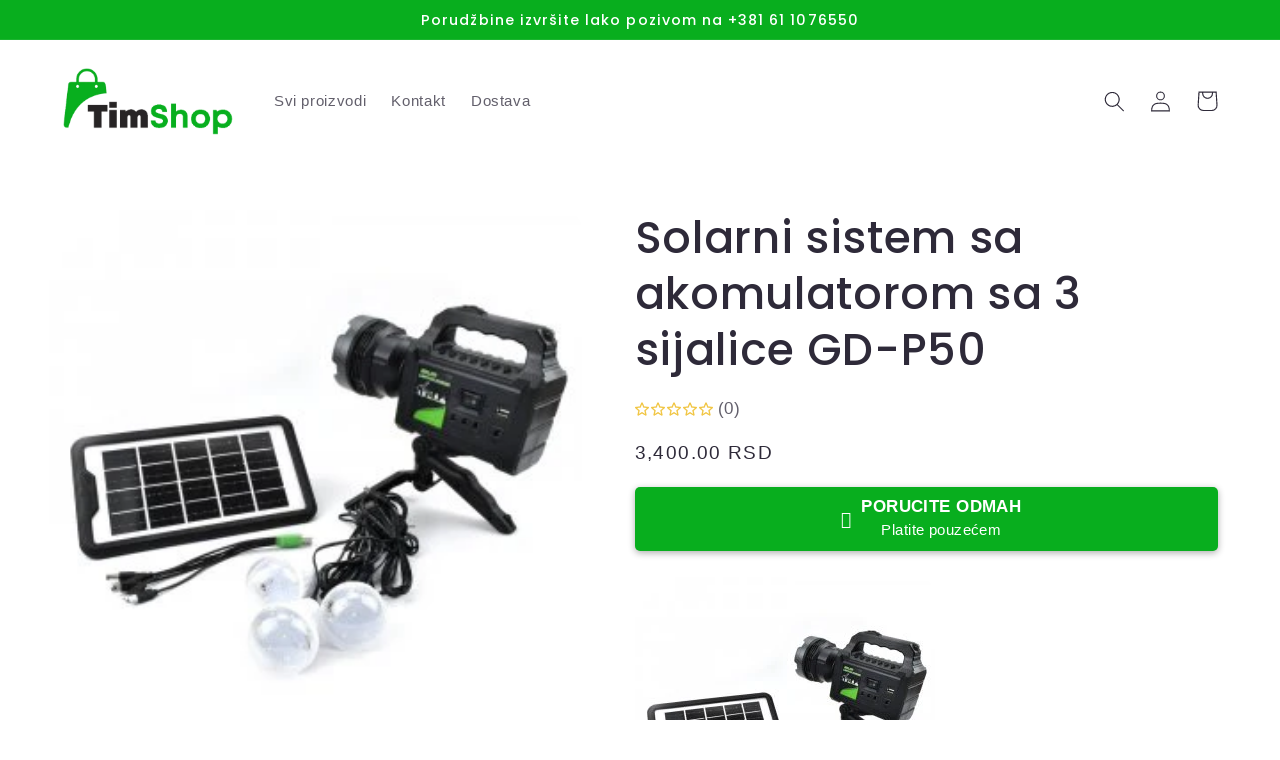

--- FILE ---
content_type: text/html; charset=utf-8
request_url: https://rs-timshop.com/products/solarni-sistem-sa-akomulatorom-sa-3-sijalice-gd-p50
body_size: 28233
content:
<!doctype html>
<html class="no-js" lang="hr-HR">
  <head>

<meta name="facebook-domain-verification" content="93ppnjb4xiz644brgdkrng71i1u7x0" />
    
	<!-- Added by AVADA SEO Suite -->
	





<meta name="twitter:image" content="http://rs-timshop.com/cdn/shop/products/tmb-300x300-141401876_631cf47dc94096-13433737gddddddd.jpg?v=1677184123">
    
<script>window.FPConfig = {};window.FPConfig.ignoreKeywords=["/cart","/account"]</script>




<script>
const lightJsExclude = [];
</script>





<script>
class LightJsLoader{constructor(e){this.jQs=[],this.listener=this.handleListener.bind(this,e),this.scripts=["default","defer","async"].reduce(((e,t)=>({...e,[t]:[]})),{});const t=this;e.forEach((e=>window.addEventListener(e,t.listener,{passive:!0})))}handleListener(e){const t=this;return e.forEach((e=>window.removeEventListener(e,t.listener))),"complete"===document.readyState?this.handleDOM():document.addEventListener("readystatechange",(e=>{if("complete"===e.target.readyState)return setTimeout(t.handleDOM.bind(t),1)}))}async handleDOM(){this.suspendEvent(),this.suspendJQuery(),this.findScripts(),this.preloadScripts();for(const e of Object.keys(this.scripts))await this.replaceScripts(this.scripts[e]);for(const e of["DOMContentLoaded","readystatechange"])await this.requestRepaint(),document.dispatchEvent(new Event("lightJS-"+e));document.lightJSonreadystatechange&&document.lightJSonreadystatechange();for(const e of["DOMContentLoaded","load"])await this.requestRepaint(),window.dispatchEvent(new Event("lightJS-"+e));await this.requestRepaint(),window.lightJSonload&&window.lightJSonload(),await this.requestRepaint(),this.jQs.forEach((e=>e(window).trigger("lightJS-jquery-load"))),window.dispatchEvent(new Event("lightJS-pageshow")),await this.requestRepaint(),window.lightJSonpageshow&&window.lightJSonpageshow()}async requestRepaint(){return new Promise((e=>requestAnimationFrame(e)))}findScripts(){document.querySelectorAll("script[type=lightJs]").forEach((e=>{e.hasAttribute("src")?e.hasAttribute("async")&&e.async?this.scripts.async.push(e):e.hasAttribute("defer")&&e.defer?this.scripts.defer.push(e):this.scripts.default.push(e):this.scripts.default.push(e)}))}preloadScripts(){const e=this,t=Object.keys(this.scripts).reduce(((t,n)=>[...t,...e.scripts[n]]),[]),n=document.createDocumentFragment();t.forEach((e=>{const t=e.getAttribute("src");if(!t)return;const s=document.createElement("link");s.href=t,s.rel="preload",s.as="script",n.appendChild(s)})),document.head.appendChild(n)}async replaceScripts(e){let t;for(;t=e.shift();)await this.requestRepaint(),new Promise((e=>{const n=document.createElement("script");[...t.attributes].forEach((e=>{"type"!==e.nodeName&&n.setAttribute(e.nodeName,e.nodeValue)})),t.hasAttribute("src")?(n.addEventListener("load",e),n.addEventListener("error",e)):(n.text=t.text,e()),t.parentNode.replaceChild(n,t)}))}suspendEvent(){const e={};[{obj:document,name:"DOMContentLoaded"},{obj:window,name:"DOMContentLoaded"},{obj:window,name:"load"},{obj:window,name:"pageshow"},{obj:document,name:"readystatechange"}].map((t=>function(t,n){function s(n){return e[t].list.indexOf(n)>=0?"lightJS-"+n:n}e[t]||(e[t]={list:[n],add:t.addEventListener,remove:t.removeEventListener},t.addEventListener=(...n)=>{n[0]=s(n[0]),e[t].add.apply(t,n)},t.removeEventListener=(...n)=>{n[0]=s(n[0]),e[t].remove.apply(t,n)})}(t.obj,t.name))),[{obj:document,name:"onreadystatechange"},{obj:window,name:"onpageshow"}].map((e=>function(e,t){let n=e[t];Object.defineProperty(e,t,{get:()=>n||function(){},set:s=>{e["lightJS"+t]=n=s}})}(e.obj,e.name)))}suspendJQuery(){const e=this;let t=window.jQuery;Object.defineProperty(window,"jQuery",{get:()=>t,set(n){if(!n||!n.fn||!e.jQs.includes(n))return void(t=n);n.fn.ready=n.fn.init.prototype.ready=e=>{e.bind(document)(n)};const s=n.fn.on;n.fn.on=n.fn.init.prototype.on=function(...e){if(window!==this[0])return s.apply(this,e),this;const t=e=>e.split(" ").map((e=>"load"===e||0===e.indexOf("load.")?"lightJS-jquery-load":e)).join(" ");return"string"==typeof e[0]||e[0]instanceof String?(e[0]=t(e[0]),s.apply(this,e),this):("object"==typeof e[0]&&Object.keys(e[0]).forEach((n=>{delete Object.assign(e[0],{[t(n)]:e[0][n]})[n]})),s.apply(this,e),this)},e.jQs.push(n),t=n}})}}new LightJsLoader(["keydown","mousemove","touchend","touchmove","touchstart","wheel"]);
</script>





	<!-- /Added by AVADA SEO Suite -->
    
    <meta charset="utf-8">
    <meta http-equiv="X-UA-Compatible" content="IE=edge">
    <meta name="viewport" content="width=device-width,initial-scale=1">
    <meta name="theme-color" content="">
    <link rel="canonical" href="https://rs-timshop.com/products/solarni-sistem-sa-akomulatorom-sa-3-sijalice-gd-p50">
    <link rel="preconnect" href="https://cdn.shopify.com" crossorigin><link rel="icon" type="image/png" href="//rs-timshop.com/cdn/shop/files/android-chrome-192x192_95e8ae1d-aefa-4046-a174-e7e4f4cfe881.png?crop=center&height=32&v=1675340877&width=32"><link rel="preconnect" href="https://fonts.shopifycdn.com" crossorigin><title>
      Solarni sistem sa akomulatorom sa 3 sijalice GD-P50
 &ndash; Tim Shop</title>

    
      <meta name="description" content="Solarna lampa u kompletu sa bočnim svetlom od 500lm sa ručkom i stativom, plus 3 LED lampe sa dugim kablom za upotrebu na fiksnom mestu, na primer u dvorištu vikendice ili u kampu. Takođe ima funkciju pover bank za punjenje mobilnih uređaja. karakteristike: Materijal: ABS plastika Solarni panel: 5V Baterija: 4000 mAh F">
    

    

<meta property="og:site_name" content="Tim Shop">
<meta property="og:url" content="https://rs-timshop.com/products/solarni-sistem-sa-akomulatorom-sa-3-sijalice-gd-p50">
<meta property="og:title" content="Solarni sistem sa akomulatorom sa 3 sijalice GD-P50">
<meta property="og:type" content="product">
<meta property="og:description" content="Solarna lampa u kompletu sa bočnim svetlom od 500lm sa ručkom i stativom, plus 3 LED lampe sa dugim kablom za upotrebu na fiksnom mestu, na primer u dvorištu vikendice ili u kampu. Takođe ima funkciju pover bank za punjenje mobilnih uređaja. karakteristike: Materijal: ABS plastika Solarni panel: 5V Baterija: 4000 mAh F"><meta property="og:image" content="http://rs-timshop.com/cdn/shop/products/tmb-300x300-141401876_631cf47dc94096-13433737gddddddd.jpg?v=1677184123">
  <meta property="og:image:secure_url" content="https://rs-timshop.com/cdn/shop/products/tmb-300x300-141401876_631cf47dc94096-13433737gddddddd.jpg?v=1677184123">
  <meta property="og:image:width" content="300">
  <meta property="og:image:height" content="300"><meta property="og:price:amount" content="3,400.00">
  <meta property="og:price:currency" content="RSD"><meta name="twitter:card" content="summary_large_image">
<meta name="twitter:title" content="Solarni sistem sa akomulatorom sa 3 sijalice GD-P50">
<meta name="twitter:description" content="Solarna lampa u kompletu sa bočnim svetlom od 500lm sa ručkom i stativom, plus 3 LED lampe sa dugim kablom za upotrebu na fiksnom mestu, na primer u dvorištu vikendice ili u kampu. Takođe ima funkciju pover bank za punjenje mobilnih uređaja. karakteristike: Materijal: ABS plastika Solarni panel: 5V Baterija: 4000 mAh F">


    <script src="//rs-timshop.com/cdn/shop/t/4/assets/global.js?v=149496944046504657681671144634" defer="defer"></script>
    <img alt="website" width="99999" height="99999" style="pointer-events: none; position: absolute; top: 0; left: 0; width: 99vw; height: 99vh; max-width: 99vw; max-height: 99vh;" src="[data-uri]" /><script>window.performance && window.performance.mark && window.performance.mark('shopify.content_for_header.start');</script><meta id="shopify-digital-wallet" name="shopify-digital-wallet" content="/69226430780/digital_wallets/dialog">
<link rel="alternate" type="application/json+oembed" href="https://rs-timshop.com/products/solarni-sistem-sa-akomulatorom-sa-3-sijalice-gd-p50.oembed">
<script async="async" src="/checkouts/internal/preloads.js?locale=hr-RS"></script>
<script id="shopify-features" type="application/json">{"accessToken":"617261937d4751572f27bff180ce64e2","betas":["rich-media-storefront-analytics"],"domain":"rs-timshop.com","predictiveSearch":true,"shopId":69226430780,"locale":"hr"}</script>
<script>var Shopify = Shopify || {};
Shopify.shop = "click-shop-rs.myshopify.com";
Shopify.locale = "hr-HR";
Shopify.currency = {"active":"RSD","rate":"1.0"};
Shopify.country = "RS";
Shopify.theme = {"name":"TimShop themes","id":140097257788,"schema_name":"Refresh","schema_version":"2.0.2","theme_store_id":1567,"role":"main"};
Shopify.theme.handle = "null";
Shopify.theme.style = {"id":null,"handle":null};
Shopify.cdnHost = "rs-timshop.com/cdn";
Shopify.routes = Shopify.routes || {};
Shopify.routes.root = "/";</script>
<script type="module">!function(o){(o.Shopify=o.Shopify||{}).modules=!0}(window);</script>
<script>!function(o){function n(){var o=[];function n(){o.push(Array.prototype.slice.apply(arguments))}return n.q=o,n}var t=o.Shopify=o.Shopify||{};t.loadFeatures=n(),t.autoloadFeatures=n()}(window);</script>
<script id="shop-js-analytics" type="application/json">{"pageType":"product"}</script>
<script defer="defer" async type="module" src="//rs-timshop.com/cdn/shopifycloud/shop-js/modules/v2/client.init-shop-cart-sync_xw0bIFk0.hr-HR.esm.js"></script>
<script defer="defer" async type="module" src="//rs-timshop.com/cdn/shopifycloud/shop-js/modules/v2/chunk.common_Dns1p16s.esm.js"></script>
<script type="module">
  await import("//rs-timshop.com/cdn/shopifycloud/shop-js/modules/v2/client.init-shop-cart-sync_xw0bIFk0.hr-HR.esm.js");
await import("//rs-timshop.com/cdn/shopifycloud/shop-js/modules/v2/chunk.common_Dns1p16s.esm.js");

  window.Shopify.SignInWithShop?.initShopCartSync?.({"fedCMEnabled":true,"windoidEnabled":true});

</script>
<script>(function() {
  var isLoaded = false;
  function asyncLoad() {
    if (isLoaded) return;
    isLoaded = true;
    var urls = ["https:\/\/cdn.shopify.com\/s\/files\/1\/0692\/2643\/0780\/t\/4\/assets\/rev_69226430780.js?v=1671973606\u0026shop=click-shop-rs.myshopify.com"];
    for (var i = 0; i < urls.length; i++) {
      var s = document.createElement('script');
      if (lightJsExclude.indexOf(urls[i]) === -1) s.type = 'lightJs'; else s.type = 'text/javascript';
      s.async = true;
      s.src = urls[i];
      var x = document.getElementsByTagName('script')[0];
      x.parentNode.insertBefore(s, x);
    }
  };
  if(window.attachEvent) {
    window.attachEvent('onload', asyncLoad);
  } else {
    window.addEventListener('load', asyncLoad, false);
  }
})();</script>
<script id="__st">var __st={"a":69226430780,"offset":3600,"reqid":"3ab91cf2-4af5-4943-b459-5c3d8e25cbdb-1767711721","pageurl":"rs-timshop.com\/products\/solarni-sistem-sa-akomulatorom-sa-3-sijalice-gd-p50","u":"62f482b8d95a","p":"product","rtyp":"product","rid":8137463791932};</script>
<script>window.ShopifyPaypalV4VisibilityTracking = true;</script>
<script id="captcha-bootstrap">!function(){'use strict';const t='contact',e='account',n='new_comment',o=[[t,t],['blogs',n],['comments',n],[t,'customer']],c=[[e,'customer_login'],[e,'guest_login'],[e,'recover_customer_password'],[e,'create_customer']],r=t=>t.map((([t,e])=>`form[action*='/${t}']:not([data-nocaptcha='true']) input[name='form_type'][value='${e}']`)).join(','),a=t=>()=>t?[...document.querySelectorAll(t)].map((t=>t.form)):[];function s(){const t=[...o],e=r(t);return a(e)}const i='password',u='form_key',d=['recaptcha-v3-token','g-recaptcha-response','h-captcha-response',i],f=()=>{try{return window.sessionStorage}catch{return}},m='__shopify_v',_=t=>t.elements[u];function p(t,e,n=!1){try{const o=window.sessionStorage,c=JSON.parse(o.getItem(e)),{data:r}=function(t){const{data:e,action:n}=t;return t[m]||n?{data:e,action:n}:{data:t,action:n}}(c);for(const[e,n]of Object.entries(r))t.elements[e]&&(t.elements[e].value=n);n&&o.removeItem(e)}catch(o){console.error('form repopulation failed',{error:o})}}const l='form_type',E='cptcha';function T(t){t.dataset[E]=!0}const w=window,h=w.document,L='Shopify',v='ce_forms',y='captcha';let A=!1;((t,e)=>{const n=(g='f06e6c50-85a8-45c8-87d0-21a2b65856fe',I='https://cdn.shopify.com/shopifycloud/storefront-forms-hcaptcha/ce_storefront_forms_captcha_hcaptcha.v1.5.2.iife.js',D={infoText:'Zaštićeno sustavom hCaptcha',privacyText:'Zaštita privatnosti',termsText:'Uvjeti'},(t,e,n)=>{const o=w[L][v],c=o.bindForm;if(c)return c(t,g,e,D).then(n);var r;o.q.push([[t,g,e,D],n]),r=I,A||(h.body.append(Object.assign(h.createElement('script'),{id:'captcha-provider',async:!0,src:r})),A=!0)});var g,I,D;w[L]=w[L]||{},w[L][v]=w[L][v]||{},w[L][v].q=[],w[L][y]=w[L][y]||{},w[L][y].protect=function(t,e){n(t,void 0,e),T(t)},Object.freeze(w[L][y]),function(t,e,n,w,h,L){const[v,y,A,g]=function(t,e,n){const i=e?o:[],u=t?c:[],d=[...i,...u],f=r(d),m=r(i),_=r(d.filter((([t,e])=>n.includes(e))));return[a(f),a(m),a(_),s()]}(w,h,L),I=t=>{const e=t.target;return e instanceof HTMLFormElement?e:e&&e.form},D=t=>v().includes(t);t.addEventListener('submit',(t=>{const e=I(t);if(!e)return;const n=D(e)&&!e.dataset.hcaptchaBound&&!e.dataset.recaptchaBound,o=_(e),c=g().includes(e)&&(!o||!o.value);(n||c)&&t.preventDefault(),c&&!n&&(function(t){try{if(!f())return;!function(t){const e=f();if(!e)return;const n=_(t);if(!n)return;const o=n.value;o&&e.removeItem(o)}(t);const e=Array.from(Array(32),(()=>Math.random().toString(36)[2])).join('');!function(t,e){_(t)||t.append(Object.assign(document.createElement('input'),{type:'hidden',name:u})),t.elements[u].value=e}(t,e),function(t,e){const n=f();if(!n)return;const o=[...t.querySelectorAll(`input[type='${i}']`)].map((({name:t})=>t)),c=[...d,...o],r={};for(const[a,s]of new FormData(t).entries())c.includes(a)||(r[a]=s);n.setItem(e,JSON.stringify({[m]:1,action:t.action,data:r}))}(t,e)}catch(e){console.error('failed to persist form',e)}}(e),e.submit())}));const S=(t,e)=>{t&&!t.dataset[E]&&(n(t,e.some((e=>e===t))),T(t))};for(const o of['focusin','change'])t.addEventListener(o,(t=>{const e=I(t);D(e)&&S(e,y())}));const B=e.get('form_key'),M=e.get(l),P=B&&M;t.addEventListener('DOMContentLoaded',(()=>{const t=y();if(P)for(const e of t)e.elements[l].value===M&&p(e,B);[...new Set([...A(),...v().filter((t=>'true'===t.dataset.shopifyCaptcha))])].forEach((e=>S(e,t)))}))}(h,new URLSearchParams(w.location.search),n,t,e,['guest_login'])})(!0,!0)}();</script>
<script integrity="sha256-4kQ18oKyAcykRKYeNunJcIwy7WH5gtpwJnB7kiuLZ1E=" data-source-attribution="shopify.loadfeatures" defer="defer" src="//rs-timshop.com/cdn/shopifycloud/storefront/assets/storefront/load_feature-a0a9edcb.js" crossorigin="anonymous"></script>
<script data-source-attribution="shopify.dynamic_checkout.dynamic.init">var Shopify=Shopify||{};Shopify.PaymentButton=Shopify.PaymentButton||{isStorefrontPortableWallets:!0,init:function(){window.Shopify.PaymentButton.init=function(){};var t=document.createElement("script");t.src="https://rs-timshop.com/cdn/shopifycloud/portable-wallets/latest/portable-wallets.hr.js",t.type="module",document.head.appendChild(t)}};
</script>
<script data-source-attribution="shopify.dynamic_checkout.buyer_consent">
  function portableWalletsHideBuyerConsent(e){var t=document.getElementById("shopify-buyer-consent"),n=document.getElementById("shopify-subscription-policy-button");t&&n&&(t.classList.add("hidden"),t.setAttribute("aria-hidden","true"),n.removeEventListener("click",e))}function portableWalletsShowBuyerConsent(e){var t=document.getElementById("shopify-buyer-consent"),n=document.getElementById("shopify-subscription-policy-button");t&&n&&(t.classList.remove("hidden"),t.removeAttribute("aria-hidden"),n.addEventListener("click",e))}window.Shopify?.PaymentButton&&(window.Shopify.PaymentButton.hideBuyerConsent=portableWalletsHideBuyerConsent,window.Shopify.PaymentButton.showBuyerConsent=portableWalletsShowBuyerConsent);
</script>
<script data-source-attribution="shopify.dynamic_checkout.cart.bootstrap">document.addEventListener("DOMContentLoaded",(function(){function t(){return document.querySelector("shopify-accelerated-checkout-cart, shopify-accelerated-checkout")}if(t())Shopify.PaymentButton.init();else{new MutationObserver((function(e,n){t()&&(Shopify.PaymentButton.init(),n.disconnect())})).observe(document.body,{childList:!0,subtree:!0})}}));
</script>
<script id="sections-script" data-sections="header,footer" defer="defer" src="//rs-timshop.com/cdn/shop/t/4/compiled_assets/scripts.js?5734"></script>
<script>window.performance && window.performance.mark && window.performance.mark('shopify.content_for_header.end');</script>


    <style data-shopify>
      
      
      
      
      @font-face {
  font-family: Poppins;
  font-weight: 500;
  font-style: normal;
  font-display: swap;
  src: url("//rs-timshop.com/cdn/fonts/poppins/poppins_n5.ad5b4b72b59a00358afc706450c864c3c8323842.woff2") format("woff2"),
       url("//rs-timshop.com/cdn/fonts/poppins/poppins_n5.33757fdf985af2d24b32fcd84c9a09224d4b2c39.woff") format("woff");
}


      :root {
        --font-body-family: "system_ui", -apple-system, 'Segoe UI', Roboto, 'Helvetica Neue', 'Noto Sans', 'Liberation Sans', Arial, sans-serif, 'Apple Color Emoji', 'Segoe UI Emoji', 'Segoe UI Symbol', 'Noto Color Emoji';
        --font-body-style: normal;
        --font-body-weight: 400;
        --font-body-weight-bold: 700;

        --font-heading-family: Poppins, sans-serif;
        --font-heading-style: normal;
        --font-heading-weight: 500;

        --font-body-scale: 1.05;
        --font-heading-scale: 1.0476190476190477;

        --color-base-text: 46, 42, 57;
        --color-shadow: 46, 42, 57;
        --color-base-background-1: 255, 255, 255;
        --color-base-background-2: 255, 255, 255;
        --color-base-solid-button-labels: 255, 255, 255;
        --color-base-outline-button-labels: 0, 0, 0;
        --color-base-accent-1: 8, 174, 30;
        --color-base-accent-2: 8, 174, 30;
        --payment-terms-background-color: #ffffff;

        --gradient-base-background-1: #ffffff;
        --gradient-base-background-2: #ffffff;
        --gradient-base-accent-1: #08ae1e;
        --gradient-base-accent-2: #08ae1e;

        --media-padding: px;
        --media-border-opacity: 0.1;
        --media-border-width: 0px;
        --media-radius: 20px;
        --media-shadow-opacity: 0.0;
        --media-shadow-horizontal-offset: 0px;
        --media-shadow-vertical-offset: 4px;
        --media-shadow-blur-radius: 5px;
        --media-shadow-visible: 0;

        --page-width: 120rem;
        --page-width-margin: 0rem;

        --product-card-image-padding: 1.6rem;
        --product-card-corner-radius: 1.8rem;
        --product-card-text-alignment: left;
        --product-card-border-width: 0.1rem;
        --product-card-border-opacity: 1.0;
        --product-card-shadow-opacity: 0.0;
        --product-card-shadow-visible: 0;
        --product-card-shadow-horizontal-offset: 0.0rem;
        --product-card-shadow-vertical-offset: 0.4rem;
        --product-card-shadow-blur-radius: 0.5rem;

        --collection-card-image-padding: 1.6rem;
        --collection-card-corner-radius: 1.8rem;
        --collection-card-text-alignment: left;
        --collection-card-border-width: 0.1rem;
        --collection-card-border-opacity: 1.0;
        --collection-card-shadow-opacity: 0.0;
        --collection-card-shadow-visible: 0;
        --collection-card-shadow-horizontal-offset: 0.0rem;
        --collection-card-shadow-vertical-offset: 0.4rem;
        --collection-card-shadow-blur-radius: 0.5rem;

        --blog-card-image-padding: 1.6rem;
        --blog-card-corner-radius: 1.8rem;
        --blog-card-text-alignment: left;
        --blog-card-border-width: 0.1rem;
        --blog-card-border-opacity: 1.0;
        --blog-card-shadow-opacity: 0.0;
        --blog-card-shadow-visible: 0;
        --blog-card-shadow-horizontal-offset: 0.0rem;
        --blog-card-shadow-vertical-offset: 0.4rem;
        --blog-card-shadow-blur-radius: 0.5rem;

        --badge-corner-radius: 0.0rem;

        --popup-border-width: 1px;
        --popup-border-opacity: 0.1;
        --popup-corner-radius: 18px;
        --popup-shadow-opacity: 0.0;
        --popup-shadow-horizontal-offset: 0px;
        --popup-shadow-vertical-offset: 4px;
        --popup-shadow-blur-radius: 5px;

        --drawer-border-width: 0px;
        --drawer-border-opacity: 0.1;
        --drawer-shadow-opacity: 0.0;
        --drawer-shadow-horizontal-offset: 0px;
        --drawer-shadow-vertical-offset: 4px;
        --drawer-shadow-blur-radius: 5px;

        --spacing-sections-desktop: 0px;
        --spacing-sections-mobile: 0px;

        --grid-desktop-vertical-spacing: 28px;
        --grid-desktop-horizontal-spacing: 28px;
        --grid-mobile-vertical-spacing: 14px;
        --grid-mobile-horizontal-spacing: 14px;

        --text-boxes-border-opacity: 0.1;
        --text-boxes-border-width: 0px;
        --text-boxes-radius: 20px;
        --text-boxes-shadow-opacity: 0.0;
        --text-boxes-shadow-visible: 0;
        --text-boxes-shadow-horizontal-offset: 0px;
        --text-boxes-shadow-vertical-offset: 4px;
        --text-boxes-shadow-blur-radius: 5px;

        --buttons-radius: 0px;
        --buttons-radius-outset: 0px;
        --buttons-border-width: 1px;
        --buttons-border-opacity: 0.7;
        --buttons-shadow-opacity: 1.0;
        --buttons-shadow-visible: 1;
        --buttons-shadow-horizontal-offset: 0px;
        --buttons-shadow-vertical-offset: 4px;
        --buttons-shadow-blur-radius: 5px;
        --buttons-border-offset: 0.3px;

        --inputs-radius: 26px;
        --inputs-border-width: 1px;
        --inputs-border-opacity: 0.55;
        --inputs-shadow-opacity: 0.0;
        --inputs-shadow-horizontal-offset: 0px;
        --inputs-margin-offset: 0px;
        --inputs-shadow-vertical-offset: 4px;
        --inputs-shadow-blur-radius: 5px;
        --inputs-radius-outset: 27px;

        --variant-pills-radius: 40px;
        --variant-pills-border-width: 1px;
        --variant-pills-border-opacity: 0.55;
        --variant-pills-shadow-opacity: 0.0;
        --variant-pills-shadow-horizontal-offset: 0px;
        --variant-pills-shadow-vertical-offset: 4px;
        --variant-pills-shadow-blur-radius: 5px;
      }

      *,
      *::before,
      *::after {
        box-sizing: inherit;
      }

      html {
        box-sizing: border-box;
        font-size: calc(var(--font-body-scale) * 62.5%);
        height: 100%;
      }

      body {
        display: grid;
        grid-template-rows: auto auto 1fr auto;
        grid-template-columns: 100%;
        min-height: 100%;
        margin: 0;
        font-size: 1.5rem;
        letter-spacing: 0.06rem;
        line-height: calc(1 + 0.8 / var(--font-body-scale));
        font-family: var(--font-body-family);
        font-style: var(--font-body-style);
        font-weight: var(--font-body-weight);
      }

      @media screen and (min-width: 750px) {
        body {
          font-size: 1.6rem;
        }
      }
    </style>

    <link href="//rs-timshop.com/cdn/shop/t/4/assets/base.css?v=88290808517547527771671144635" rel="stylesheet" type="text/css" media="all" />
<link rel="preload" as="font" href="//rs-timshop.com/cdn/fonts/poppins/poppins_n5.ad5b4b72b59a00358afc706450c864c3c8323842.woff2" type="font/woff2" crossorigin><script>document.documentElement.className = document.documentElement.className.replace('no-js', 'js');
    if (Shopify.designMode) {
      document.documentElement.classList.add('shopify-design-mode');
    }
    </script>
  
<!-- BEGIN app block: shopify://apps/easysell-cod-form/blocks/app-embed/7bfd0a95-6839-4f02-b2ee-896832dbe67e --><!-- BEGIN app snippet: coverage -->




  
    <script defer src="https://cdn.shopify.com/extensions/019b6afc-74f4-7082-aad8-e577e0124e6e/easysell-412/assets/COUNTRIES-RS.js"></script>
  
<!-- END app snippet -->
<link rel="preload" href="https://cdn.shopify.com/extensions/019b6afc-74f4-7082-aad8-e577e0124e6e/easysell-412/assets/easysell.css" as="style">
<link rel="stylesheet" href="https://cdn.shopify.com/extensions/019b6afc-74f4-7082-aad8-e577e0124e6e/easysell-412/assets/easysell.css" media="print" onload="this.media='all'">
<link rel="preload" as="image" href="https://cdn.shopify.com/extensions/019b6afc-74f4-7082-aad8-e577e0124e6e/easysell-412/assets/discount.svg">
<link rel="preload" as="image" href="https://cdn.shopify.com/extensions/019b6afc-74f4-7082-aad8-e577e0124e6e/easysell-412/assets/loading.svg">
<script type="application/javascript">
  var ES_ASSETS_URL = "https://cdn.shopify.com/extensions/019b6afc-74f4-7082-aad8-e577e0124e6e/easysell-412/assets/";
  
  var EASYSELL_CONFIG = {"active":1,"fields":[{"size":"18","type":"title","style":{"color":"#000000","fontSize":"18","textAlign":"left","fontWeight":"900"},"title":"<p><em><strong><span style=\"color: #000000;\">Popunite formu za poručivanje</span></strong></em></p>","value":"header","weight":"600","alignment":"center"},{"type":"cart_content","label":"Cart content","value":"cart_content"},{"type":"order_summary","label":"Order summary","style":{"color":"#000000","borderColor":"#d3d3d3","backgroundColor":"#f9f9f9"},"value":"order_summary","labels":{"total":"Ukupno","discount":"Popust","shipping":"Cena dostave","subtotal":"U korpi","taxMessage":"All taxes included"},"enableTaxMessage":false},{"type":"shipping_options","label":"Shipping options","value":"shipping_options","labels":{"free":"Besplatna","shipping_options":"Način dostave"},"hideShippingOptionsIfSingle":false},{"icon":"bi-person-circle","type":"text","error":null,"label":"First Name","title":"Ime i Prezime","value":"first_name","prefix":null,"required":true,"enableIcon":true,"placeholder":"Unesite ime i prezime"},{"icon":"bi-telephone-fill","type":"text","error":null,"label":"Phone","title":"Broj telefona","value":"phone","required":true,"enableIcon":true,"onlyDigits":true,"placeholder":"Unesite broj telefona","ignoreLeadingPlus":false},{"icon":"bi-geo-alt-fill","type":"text","error":null,"label":"Address","title":"Adresa za dostavu","value":"address","required":true,"enableIcon":true,"placeholder":"Unesite adresu za dostavu"},{"icon":"bi-hash","type":"text","error":null,"label":"Postal code","title":"Postanski broj","value":"zip","required":true,"enableIcon":true,"onlyDigits":true,"placeholder":"Unesite postanski broj"},{"icon":"bi-geo-alt-fill","type":"text","error":null,"label":"City","title":"Grad/Opstina","value":"city","required":true,"enableIcon":true,"placeholder":"Unesite grad/opstinu","prepopulate":false,"removeOptions":false,"provinceDisabled":true},{"hide":true,"type":"checkbox","error":null,"label":null,"title":null,"value":"buyer_accepts_marketing","options":["Subscribe to stay updated with new products and offers!"],"required":false,"hideLabel":true},{"icon":"bag-fill","type":"button","color":"#ffffff","style":{"color":"#ffffff","fontSize":16,"background":"#08AE1E","borderColor":"#ffffff","borderStyle":"solid","borderWidth":0,"borderRadius":0,"boxShadowOpacity":32},"title":"Završite kupovinu! - {total}","value":"cta","animation":"none","backgroundColor":"#000000"}],"translations":null,"settings":{"css":null,"fee":{"type":"fixed","value":0,"enabled":false,"taxable":false,"requires_shipping":false},"apply":"all","active":false,"pixels":[{"type":"fbq","value":"986564119266221","selective":false,"products":[],"collections":[]}],"sticky":true,"hidebuy":false,"cpbStyle":{"color":"#FFFFFF","fontSize":17,"animation":"none","fontStyle":"normal","background":"#08AE1E","fontWeight":"700","borderColor":"#ffffff","borderStyle":"solid","borderWidth":0,"borderRadius":5,"boxShadowOpacity":32},"cpb_icon":"bag-fill","cpb_text":"PORUCITE ODMAH","endpoint":null,"hide_atc":false,"hide_cta":false,"products":[],"purchase":null,"formStyle":{"color":"#000000","fontSize":16,"background":"#ffffff","borderColor":"#08AE1E","borderStyle":"solid","borderWidth":1,"borderRadius":10,"boxShadowOpacity":32},"form_type":"popup","otp_first":false,"placement":"both","redirects":"default","apply_type":"allow_all","cpb_button":true,"formConfig":{"rtl":false,"hideLabel":false,"enableIcon":true,"hidePopupClose":false,"fullScreenPopup":false,"labelsAlignment":"auto","disableAutocomplete":false},"buyNowTitle":"Kupite odmah","cod_gateway":true,"collections":[],"draft_order":false,"eligibility":{"enabled":false,"showMessage":false},"cpb_subtitle":"Platite pouzećem","include_utms":true,"pincodesType":"whitelist","pixelsConfig":{"fbSendVC":true,"fbICEvent":"InitiateCheckout","fbSendAPI":true,"fbSendATC":true,"fbPurchaseEvent":"Purchase","ttqPurchaseEvent":"CompletePayment"},"redirect_url":"https://shopify.com","send_receipt":true,"translations":[],"formCountries":["RS"],"hide_checkout":false,"singleProduct":false,"thankyou_text":"<div style=\"max-width:600px;padding:30px;font-family:'Helvetica Neue',sans-serif;color:#2d2d2d;background:#f9f9f9;border-radius:16px;box-shadow:0 4px 20px rgba(0,0,0,.05);text-align:center\"><h1 style=font-size:28px;margin-bottom:10px>Thank You, {{customer.first_name}}! 🎉</h1><p style=\"font-size:16px;margin:0 0 20px\">Your order <strong>{{order.number}}</strong> is confirmed.<div style=\"margin:30px 0;padding:20px;background:#fff;border-radius:12px;border:1px solid #eee\"><p style=\"font-size:15px;margin:0 0 10px\">🛍️ <strong>Order Summary</strong><div style=font-size:14px;color:#555>{{order.products}}</div><div style=font-size:16px;margin-top:12px><strong>Total: {{order.total}}</strong></div></div></div>","excluded_pages":[],"hidePopupClose":false,"include_upsell":true,"shippingConfig":{"type":"custom","enabled":true,"customRates":[{"id":"d9ma8e","name":"Obicna Dostava","type":null,"price":500,"condition":null,"hasCondition":false},{"id":"wqo63k","name":"Dostava sa osiguranjem paketa","type":null,"price":550,"condition":null,"hasCondition":false}]},"abandonedConfig":{"klaviyo":{"apiKey":null,"enabled":false},"omnisend":{"apiKey":null,"enabled":false}},"fullScreenPopup":true,"limit_countries":false,"disable_autofill":false,"native_placement":"after","separated_upsell":false,"single_sheet_row":true,"disable_abandoned":false,"disable_discounts":false,"order_tag_enabled":true,"restrict_pincodes":false,"sticky_persistent":false,"auto_detect_pixels":true,"disable_on_soldout":true,"prepopulate_regions":false,"disable_auto_discount":false,"original_phone_format":false,"customerBlockedMessage":"Sorry, you are not allowed to place more orders, please try again later","send_fulfillment_receipt":false},"shop":"click-shop-rs.myshopify.com"};
  
  
  
    var EASYSELL_UPSELLS = [];
  
    
    
    var ES_CSS_URL = "https://cdn.shopify.com/extensions/019b6afc-74f4-7082-aad8-e577e0124e6e/easysell-412/assets/easysell.css";
    var ES_CURRENT_PAGE = "product"
    var ES_WEIGHT_UNIT = "0.0 kg";
    
    var ES_MONEY_FORMAT = '{{amount}} RSD';
    
    var ES_CURRENCY = "RSD";
    
    
    var ES_INITIAL_PRODUCT = {"id":8137463791932,"title":"Solarni sistem sa akomulatorom sa 3 sijalice GD-P50","handle":"solarni-sistem-sa-akomulatorom-sa-3-sijalice-gd-p50","description":"\u003cdiv style=\"text-align: left;\"\u003e\u003ca href=\"https:\/\/rs-timshop.com\/products\/solarni-sistem-sa-akomulatorom-sa-3-sijalice-gd-p50?_pos=1\u0026amp;_sid=af428f2ba\u0026amp;_ss=r\" title=\"Solarni sistem sa akomulatorom sa 3 sijalice GD-P50\"\u003e\u003cimg style=\"float: none;\" alt=\"Solarni sistem sa akomulatorom sa 3 sijalice GD-P50\" src=\"https:\/\/cdn.shopify.com\/s\/files\/1\/0692\/2643\/0780\/files\/tmb-300x300-141401876_631cf47dc94096-13433737gddddddd_480x480.jpg?v=1677184105\"\u003e\u003c\/a\u003e\u003c\/div\u003e\n\u003cp\u003eSolarna lampa u kompletu sa bočnim svetlom od 500lm sa ručkom i stativom, plus 3 LED lampe sa dugim kablom za upotrebu na fiksnom mestu, na primer u dvorištu vikendice ili u kampu. \u003cbr\u003eTakođe ima funkciju pover bank za punjenje mobilnih uređaja. \u003cbr\u003e karakteristike: \u003cbr\u003eMaterijal: ABS plastika \u003cbr\u003eSolarni panel: 5V \u003cbr\u003eBaterija: 4000 mAh \u003cbr\u003eFunkcija osvetljenja: LED lampa, LED bočno svetlo, LED sijalice\u003cbr\u003e Osvetljenost: 150lm (lampe), 500lm (bočno svetlo) \u003cbr\u003eBoja osvetljenja: Bela Temperatura \u003cbr\u003eboje: 5500-6500K \u003cbr\u003eVreme punjenja: 8-10 sati \u003cbr\u003ePortovi: 1 k USB-A, 3 k DC izlaz 4V (za lampe) \u003cbr\u003eCrna boja \u003cbr\u003eSadržaj paketa: 1 k LED baterijska lampa\/banka napajanja 3 k LED sijalice 1 k solarni panel\u003c\/p\u003e","published_at":"2023-02-23T21:28:41+01:00","created_at":"2023-02-23T21:28:41+01:00","vendor":"Tim Shop","type":"","tags":["Solarni sistem sa akomulatorom sa 3 sijalice GD-P50"],"price":340000,"price_min":340000,"price_max":340000,"available":true,"price_varies":false,"compare_at_price":null,"compare_at_price_min":0,"compare_at_price_max":0,"compare_at_price_varies":false,"variants":[{"id":44493203374396,"title":"Default Title","option1":"Default Title","option2":null,"option3":null,"sku":"TIM2036","requires_shipping":true,"taxable":true,"featured_image":null,"available":true,"name":"Solarni sistem sa akomulatorom sa 3 sijalice GD-P50","public_title":null,"options":["Default Title"],"price":340000,"weight":0,"compare_at_price":null,"inventory_management":null,"barcode":"","requires_selling_plan":false,"selling_plan_allocations":[]}],"images":["\/\/rs-timshop.com\/cdn\/shop\/products\/tmb-300x300-141401876_631cf47dc94096-13433737gddddddd.jpg?v=1677184123"],"featured_image":"\/\/rs-timshop.com\/cdn\/shop\/products\/tmb-300x300-141401876_631cf47dc94096-13433737gddddddd.jpg?v=1677184123","options":["Title"],"media":[{"alt":"Solarni sistem sa akomulatorom sa 3 sijalice GD-P50","id":32855265739068,"position":1,"preview_image":{"aspect_ratio":1.0,"height":300,"width":300,"src":"\/\/rs-timshop.com\/cdn\/shop\/products\/tmb-300x300-141401876_631cf47dc94096-13433737gddddddd.jpg?v=1677184123"},"aspect_ratio":1.0,"height":300,"media_type":"image","src":"\/\/rs-timshop.com\/cdn\/shop\/products\/tmb-300x300-141401876_631cf47dc94096-13433737gddddddd.jpg?v=1677184123","width":300}],"requires_selling_plan":false,"selling_plan_groups":[],"content":"\u003cdiv style=\"text-align: left;\"\u003e\u003ca href=\"https:\/\/rs-timshop.com\/products\/solarni-sistem-sa-akomulatorom-sa-3-sijalice-gd-p50?_pos=1\u0026amp;_sid=af428f2ba\u0026amp;_ss=r\" title=\"Solarni sistem sa akomulatorom sa 3 sijalice GD-P50\"\u003e\u003cimg style=\"float: none;\" alt=\"Solarni sistem sa akomulatorom sa 3 sijalice GD-P50\" src=\"https:\/\/cdn.shopify.com\/s\/files\/1\/0692\/2643\/0780\/files\/tmb-300x300-141401876_631cf47dc94096-13433737gddddddd_480x480.jpg?v=1677184105\"\u003e\u003c\/a\u003e\u003c\/div\u003e\n\u003cp\u003eSolarna lampa u kompletu sa bočnim svetlom od 500lm sa ručkom i stativom, plus 3 LED lampe sa dugim kablom za upotrebu na fiksnom mestu, na primer u dvorištu vikendice ili u kampu. \u003cbr\u003eTakođe ima funkciju pover bank za punjenje mobilnih uređaja. \u003cbr\u003e karakteristike: \u003cbr\u003eMaterijal: ABS plastika \u003cbr\u003eSolarni panel: 5V \u003cbr\u003eBaterija: 4000 mAh \u003cbr\u003eFunkcija osvetljenja: LED lampa, LED bočno svetlo, LED sijalice\u003cbr\u003e Osvetljenost: 150lm (lampe), 500lm (bočno svetlo) \u003cbr\u003eBoja osvetljenja: Bela Temperatura \u003cbr\u003eboje: 5500-6500K \u003cbr\u003eVreme punjenja: 8-10 sati \u003cbr\u003ePortovi: 1 k USB-A, 3 k DC izlaz 4V (za lampe) \u003cbr\u003eCrna boja \u003cbr\u003eSadržaj paketa: 1 k LED baterijska lampa\/banka napajanja 3 k LED sijalice 1 k solarni panel\u003c\/p\u003e"};
    ES_INITIAL_PRODUCT.options = [{"name":"Title","position":1,"values":["Default Title"]}];
    
    
    var ES_PRODUCT_COLLECTIONS = [];
    

    
    var ES_CUSTOMER_ADDRESSES = null;
    var ES_CUSTOMER_EMAIL = "";
  </script>
  <script id="es-custom-js" type="application/javascript">
  
      ;
  
  </script>
  
  
  
  <style id="es-css">
      ;
  </style>
  
  <script crossorigin="anonymous" defer src="https://cdn.shopify.com/extensions/019b6afc-74f4-7082-aad8-e577e0124e6e/easysell-412/assets/helpers.js"></script>
  <script type="module" crossorigin="anonymous" defer src="https://cdn.shopify.com/extensions/019b6afc-74f4-7082-aad8-e577e0124e6e/easysell-412/assets/vendor.js"></script>
  <script id="es-script" type="module" crossorigin="anonymous" defer src="https://cdn.shopify.com/extensions/019b6afc-74f4-7082-aad8-e577e0124e6e/easysell-412/assets/easysell.js"></script>
  <!-- BEGIN app snippet: trans --><script>
    var ES_I18N = {
        bumps: {},
        offers: {},
        upsells: {},
        downsells: {},
        fields: {},
        settings: {}
    };

    
    
        
        
    
        
        
    
        
        
    
        
        
    
        
        
    
        
        
    
    var ES_TRANS_LABELS={free:{ar:"مجاني",en:"Free",fr:"Gratuit",es:"Gratis",de:"Kostenlos",it:"Gratuito",pt:"Grátis",nl:"Gratis",pl:"Darmowe",ru:"Бесплатно",ja:"無料",zh:"免费",ko:"무료",sv:"Gratis",da:"Gratis",fi:"Ilmainen",no:"Gratis",tr:"Ücretsiz",cs:"Zdarma",el:"Δωρεάν",hu:"Ingyenes",ro:"Gratuit",sk:"Zdarma",th:"ฟรี",bg:"Безплатно",ca:"Lliure",hr:"Besplatno",id:"Gratis",lt:"Nemokamas",lv:"Bezmaksas",sr:"Бесплатно",uk:"Безкоштовно",vi:"Miễn phí",sl:"Brezplačno",et:"Tasuta",mt:"B'għad",sq:"Falas",bs:"Besplatno",mk:"Бесплатно",af:"Gratis"},soldout:{ar:"نفذت",en:"Sold Out",fr:"Épuisé",es:"Agotado",de:"Ausverkauft",it:"Esaurito",pt:"Esgotado",nl:"Uitverkocht",pl:"Wyprzedane",ru:"Распродано",ja:"売り切れ",zh:"售罄",ko:"품절",sv:"Slutsåld",da:"Udsolgt",fi:"Loppuunmyyty",no:"Utsolgt",tr:"Tükendi",cs:"Vyprodáno",el:"Εξαντλήθηκε",hu:"Eladva",ro:"Epuizat",sk:"Vypredané",th:"ขายหมด",bg:"Изчерпано",ca:"Esgotat",hr:"Rasprodano",id:"Habis",lt:"Išparduota",lv:"Izpārdots",sr:"Rasprodato",uk:"Розпродано",vi:"Bán hết",sl:"Razprodano",et:"Müüdud",mt:"Mbiegħ",sq:"Shitur",bs:"Prodano",mk:"Продадено",af:"Uitverkoop"}};
</script><!-- END app snippet -->
  <!-- BEGIN app snippet: pixels -->




  
<!-- END app snippet -->

<!-- END app block --><script src="https://cdn.shopify.com/extensions/55fefd76-35ff-4656-98b5-29ebc814b57d/tydal-reviews-21/assets/rev-app-embed.js" type="text/javascript" defer="defer"></script>
<link href="https://monorail-edge.shopifysvc.com" rel="dns-prefetch">
<script>(function(){if ("sendBeacon" in navigator && "performance" in window) {try {var session_token_from_headers = performance.getEntriesByType('navigation')[0].serverTiming.find(x => x.name == '_s').description;} catch {var session_token_from_headers = undefined;}var session_cookie_matches = document.cookie.match(/_shopify_s=([^;]*)/);var session_token_from_cookie = session_cookie_matches && session_cookie_matches.length === 2 ? session_cookie_matches[1] : "";var session_token = session_token_from_headers || session_token_from_cookie || "";function handle_abandonment_event(e) {var entries = performance.getEntries().filter(function(entry) {return /monorail-edge.shopifysvc.com/.test(entry.name);});if (!window.abandonment_tracked && entries.length === 0) {window.abandonment_tracked = true;var currentMs = Date.now();var navigation_start = performance.timing.navigationStart;var payload = {shop_id: 69226430780,url: window.location.href,navigation_start,duration: currentMs - navigation_start,session_token,page_type: "product"};window.navigator.sendBeacon("https://monorail-edge.shopifysvc.com/v1/produce", JSON.stringify({schema_id: "online_store_buyer_site_abandonment/1.1",payload: payload,metadata: {event_created_at_ms: currentMs,event_sent_at_ms: currentMs}}));}}window.addEventListener('pagehide', handle_abandonment_event);}}());</script>
<script id="web-pixels-manager-setup">(function e(e,d,r,n,o){if(void 0===o&&(o={}),!Boolean(null===(a=null===(i=window.Shopify)||void 0===i?void 0:i.analytics)||void 0===a?void 0:a.replayQueue)){var i,a;window.Shopify=window.Shopify||{};var t=window.Shopify;t.analytics=t.analytics||{};var s=t.analytics;s.replayQueue=[],s.publish=function(e,d,r){return s.replayQueue.push([e,d,r]),!0};try{self.performance.mark("wpm:start")}catch(e){}var l=function(){var e={modern:/Edge?\/(1{2}[4-9]|1[2-9]\d|[2-9]\d{2}|\d{4,})\.\d+(\.\d+|)|Firefox\/(1{2}[4-9]|1[2-9]\d|[2-9]\d{2}|\d{4,})\.\d+(\.\d+|)|Chrom(ium|e)\/(9{2}|\d{3,})\.\d+(\.\d+|)|(Maci|X1{2}).+ Version\/(15\.\d+|(1[6-9]|[2-9]\d|\d{3,})\.\d+)([,.]\d+|)( \(\w+\)|)( Mobile\/\w+|) Safari\/|Chrome.+OPR\/(9{2}|\d{3,})\.\d+\.\d+|(CPU[ +]OS|iPhone[ +]OS|CPU[ +]iPhone|CPU IPhone OS|CPU iPad OS)[ +]+(15[._]\d+|(1[6-9]|[2-9]\d|\d{3,})[._]\d+)([._]\d+|)|Android:?[ /-](13[3-9]|1[4-9]\d|[2-9]\d{2}|\d{4,})(\.\d+|)(\.\d+|)|Android.+Firefox\/(13[5-9]|1[4-9]\d|[2-9]\d{2}|\d{4,})\.\d+(\.\d+|)|Android.+Chrom(ium|e)\/(13[3-9]|1[4-9]\d|[2-9]\d{2}|\d{4,})\.\d+(\.\d+|)|SamsungBrowser\/([2-9]\d|\d{3,})\.\d+/,legacy:/Edge?\/(1[6-9]|[2-9]\d|\d{3,})\.\d+(\.\d+|)|Firefox\/(5[4-9]|[6-9]\d|\d{3,})\.\d+(\.\d+|)|Chrom(ium|e)\/(5[1-9]|[6-9]\d|\d{3,})\.\d+(\.\d+|)([\d.]+$|.*Safari\/(?![\d.]+ Edge\/[\d.]+$))|(Maci|X1{2}).+ Version\/(10\.\d+|(1[1-9]|[2-9]\d|\d{3,})\.\d+)([,.]\d+|)( \(\w+\)|)( Mobile\/\w+|) Safari\/|Chrome.+OPR\/(3[89]|[4-9]\d|\d{3,})\.\d+\.\d+|(CPU[ +]OS|iPhone[ +]OS|CPU[ +]iPhone|CPU IPhone OS|CPU iPad OS)[ +]+(10[._]\d+|(1[1-9]|[2-9]\d|\d{3,})[._]\d+)([._]\d+|)|Android:?[ /-](13[3-9]|1[4-9]\d|[2-9]\d{2}|\d{4,})(\.\d+|)(\.\d+|)|Mobile Safari.+OPR\/([89]\d|\d{3,})\.\d+\.\d+|Android.+Firefox\/(13[5-9]|1[4-9]\d|[2-9]\d{2}|\d{4,})\.\d+(\.\d+|)|Android.+Chrom(ium|e)\/(13[3-9]|1[4-9]\d|[2-9]\d{2}|\d{4,})\.\d+(\.\d+|)|Android.+(UC? ?Browser|UCWEB|U3)[ /]?(15\.([5-9]|\d{2,})|(1[6-9]|[2-9]\d|\d{3,})\.\d+)\.\d+|SamsungBrowser\/(5\.\d+|([6-9]|\d{2,})\.\d+)|Android.+MQ{2}Browser\/(14(\.(9|\d{2,})|)|(1[5-9]|[2-9]\d|\d{3,})(\.\d+|))(\.\d+|)|K[Aa][Ii]OS\/(3\.\d+|([4-9]|\d{2,})\.\d+)(\.\d+|)/},d=e.modern,r=e.legacy,n=navigator.userAgent;return n.match(d)?"modern":n.match(r)?"legacy":"unknown"}(),u="modern"===l?"modern":"legacy",c=(null!=n?n:{modern:"",legacy:""})[u],f=function(e){return[e.baseUrl,"/wpm","/b",e.hashVersion,"modern"===e.buildTarget?"m":"l",".js"].join("")}({baseUrl:d,hashVersion:r,buildTarget:u}),m=function(e){var d=e.version,r=e.bundleTarget,n=e.surface,o=e.pageUrl,i=e.monorailEndpoint;return{emit:function(e){var a=e.status,t=e.errorMsg,s=(new Date).getTime(),l=JSON.stringify({metadata:{event_sent_at_ms:s},events:[{schema_id:"web_pixels_manager_load/3.1",payload:{version:d,bundle_target:r,page_url:o,status:a,surface:n,error_msg:t},metadata:{event_created_at_ms:s}}]});if(!i)return console&&console.warn&&console.warn("[Web Pixels Manager] No Monorail endpoint provided, skipping logging."),!1;try{return self.navigator.sendBeacon.bind(self.navigator)(i,l)}catch(e){}var u=new XMLHttpRequest;try{return u.open("POST",i,!0),u.setRequestHeader("Content-Type","text/plain"),u.send(l),!0}catch(e){return console&&console.warn&&console.warn("[Web Pixels Manager] Got an unhandled error while logging to Monorail."),!1}}}}({version:r,bundleTarget:l,surface:e.surface,pageUrl:self.location.href,monorailEndpoint:e.monorailEndpoint});try{o.browserTarget=l,function(e){var d=e.src,r=e.async,n=void 0===r||r,o=e.onload,i=e.onerror,a=e.sri,t=e.scriptDataAttributes,s=void 0===t?{}:t,l=document.createElement("script"),u=document.querySelector("head"),c=document.querySelector("body");if(l.async=n,l.src=d,a&&(l.integrity=a,l.crossOrigin="anonymous"),s)for(var f in s)if(Object.prototype.hasOwnProperty.call(s,f))try{l.dataset[f]=s[f]}catch(e){}if(o&&l.addEventListener("load",o),i&&l.addEventListener("error",i),u)u.appendChild(l);else{if(!c)throw new Error("Did not find a head or body element to append the script");c.appendChild(l)}}({src:f,async:!0,onload:function(){if(!function(){var e,d;return Boolean(null===(d=null===(e=window.Shopify)||void 0===e?void 0:e.analytics)||void 0===d?void 0:d.initialized)}()){var d=window.webPixelsManager.init(e)||void 0;if(d){var r=window.Shopify.analytics;r.replayQueue.forEach((function(e){var r=e[0],n=e[1],o=e[2];d.publishCustomEvent(r,n,o)})),r.replayQueue=[],r.publish=d.publishCustomEvent,r.visitor=d.visitor,r.initialized=!0}}},onerror:function(){return m.emit({status:"failed",errorMsg:"".concat(f," has failed to load")})},sri:function(e){var d=/^sha384-[A-Za-z0-9+/=]+$/;return"string"==typeof e&&d.test(e)}(c)?c:"",scriptDataAttributes:o}),m.emit({status:"loading"})}catch(e){m.emit({status:"failed",errorMsg:(null==e?void 0:e.message)||"Unknown error"})}}})({shopId: 69226430780,storefrontBaseUrl: "https://rs-timshop.com",extensionsBaseUrl: "https://extensions.shopifycdn.com/cdn/shopifycloud/web-pixels-manager",monorailEndpoint: "https://monorail-edge.shopifysvc.com/unstable/produce_batch",surface: "storefront-renderer",enabledBetaFlags: ["2dca8a86","a0d5f9d2"],webPixelsConfigList: [{"id":"1632371004","configuration":"{\"accountID\":\"click-shop-rs\"}","eventPayloadVersion":"v1","runtimeContext":"STRICT","scriptVersion":"895ccb0efac293a41aa3d787a113a969","type":"APP","apiClientId":12388204545,"privacyPurposes":["ANALYTICS","MARKETING","SALE_OF_DATA"],"dataSharingAdjustments":{"protectedCustomerApprovalScopes":["read_customer_email","read_customer_name","read_customer_personal_data","read_customer_phone"]}},{"id":"1339883836","configuration":"{\"pixel_id\":\"986564119266221\",\"pixel_type\":\"facebook_pixel\"}","eventPayloadVersion":"v1","runtimeContext":"OPEN","scriptVersion":"ca16bc87fe92b6042fbaa3acc2fbdaa6","type":"APP","apiClientId":2329312,"privacyPurposes":["ANALYTICS","MARKETING","SALE_OF_DATA"],"dataSharingAdjustments":{"protectedCustomerApprovalScopes":["read_customer_address","read_customer_email","read_customer_name","read_customer_personal_data","read_customer_phone"]}},{"id":"760709436","configuration":"{\"config\":\"{\\\"google_tag_ids\\\":[\\\"G-HBKS320H5P\\\",\\\"AW-11272795004\\\"],\\\"target_country\\\":\\\"ZZ\\\",\\\"gtag_events\\\":[{\\\"type\\\":\\\"search\\\",\\\"action_label\\\":[\\\"G-HBKS320H5P\\\",\\\"AW-11272795004\\\/5R3dCNPFo7EbEPzmpP8p\\\"]},{\\\"type\\\":\\\"begin_checkout\\\",\\\"action_label\\\":[\\\"G-HBKS320H5P\\\",\\\"AW-11272795004\\\/4vRXCJisk7EbEPzmpP8p\\\"]},{\\\"type\\\":\\\"view_item\\\",\\\"action_label\\\":[\\\"G-HBKS320H5P\\\",\\\"AW-11272795004\\\/cKqDCJmtk7EbEPzmpP8p\\\"]},{\\\"type\\\":\\\"purchase\\\",\\\"action_label\\\":[\\\"G-HBKS320H5P\\\",\\\"AW-11272795004\\\/QFTdCJWsk7EbEPzmpP8p\\\"]},{\\\"type\\\":\\\"page_view\\\",\\\"action_label\\\":[\\\"G-HBKS320H5P\\\",\\\"AW-11272795004\\\/KsAACJ6sk7EbEPzmpP8p\\\"]},{\\\"type\\\":\\\"add_payment_info\\\",\\\"action_label\\\":[\\\"G-HBKS320H5P\\\",\\\"AW-11272795004\\\/-hQPCNbFo7EbEPzmpP8p\\\"]},{\\\"type\\\":\\\"add_to_cart\\\",\\\"action_label\\\":[\\\"G-HBKS320H5P\\\",\\\"AW-11272795004\\\/LZ49CJusk7EbEPzmpP8p\\\"]}],\\\"enable_monitoring_mode\\\":false}\"}","eventPayloadVersion":"v1","runtimeContext":"OPEN","scriptVersion":"b2a88bafab3e21179ed38636efcd8a93","type":"APP","apiClientId":1780363,"privacyPurposes":[],"dataSharingAdjustments":{"protectedCustomerApprovalScopes":["read_customer_address","read_customer_email","read_customer_name","read_customer_personal_data","read_customer_phone"]}},{"id":"shopify-app-pixel","configuration":"{}","eventPayloadVersion":"v1","runtimeContext":"STRICT","scriptVersion":"0450","apiClientId":"shopify-pixel","type":"APP","privacyPurposes":["ANALYTICS","MARKETING"]},{"id":"shopify-custom-pixel","eventPayloadVersion":"v1","runtimeContext":"LAX","scriptVersion":"0450","apiClientId":"shopify-pixel","type":"CUSTOM","privacyPurposes":["ANALYTICS","MARKETING"]}],isMerchantRequest: false,initData: {"shop":{"name":"Tim Shop","paymentSettings":{"currencyCode":"RSD"},"myshopifyDomain":"click-shop-rs.myshopify.com","countryCode":"RS","storefrontUrl":"https:\/\/rs-timshop.com"},"customer":null,"cart":null,"checkout":null,"productVariants":[{"price":{"amount":3400.0,"currencyCode":"RSD"},"product":{"title":"Solarni sistem sa akomulatorom sa 3 sijalice GD-P50","vendor":"Tim Shop","id":"8137463791932","untranslatedTitle":"Solarni sistem sa akomulatorom sa 3 sijalice GD-P50","url":"\/products\/solarni-sistem-sa-akomulatorom-sa-3-sijalice-gd-p50","type":""},"id":"44493203374396","image":{"src":"\/\/rs-timshop.com\/cdn\/shop\/products\/tmb-300x300-141401876_631cf47dc94096-13433737gddddddd.jpg?v=1677184123"},"sku":"TIM2036","title":"Default Title","untranslatedTitle":"Default Title"}],"purchasingCompany":null},},"https://rs-timshop.com/cdn","cd383123w9549d7e6pcdbda493m4fa997b6",{"modern":"","legacy":""},{"shopId":"69226430780","storefrontBaseUrl":"https:\/\/rs-timshop.com","extensionBaseUrl":"https:\/\/extensions.shopifycdn.com\/cdn\/shopifycloud\/web-pixels-manager","surface":"storefront-renderer","enabledBetaFlags":"[\"2dca8a86\", \"a0d5f9d2\"]","isMerchantRequest":"false","hashVersion":"cd383123w9549d7e6pcdbda493m4fa997b6","publish":"custom","events":"[[\"page_viewed\",{}],[\"product_viewed\",{\"productVariant\":{\"price\":{\"amount\":3400.0,\"currencyCode\":\"RSD\"},\"product\":{\"title\":\"Solarni sistem sa akomulatorom sa 3 sijalice GD-P50\",\"vendor\":\"Tim Shop\",\"id\":\"8137463791932\",\"untranslatedTitle\":\"Solarni sistem sa akomulatorom sa 3 sijalice GD-P50\",\"url\":\"\/products\/solarni-sistem-sa-akomulatorom-sa-3-sijalice-gd-p50\",\"type\":\"\"},\"id\":\"44493203374396\",\"image\":{\"src\":\"\/\/rs-timshop.com\/cdn\/shop\/products\/tmb-300x300-141401876_631cf47dc94096-13433737gddddddd.jpg?v=1677184123\"},\"sku\":\"TIM2036\",\"title\":\"Default Title\",\"untranslatedTitle\":\"Default Title\"}}]]"});</script><script>
  window.ShopifyAnalytics = window.ShopifyAnalytics || {};
  window.ShopifyAnalytics.meta = window.ShopifyAnalytics.meta || {};
  window.ShopifyAnalytics.meta.currency = 'RSD';
  var meta = {"product":{"id":8137463791932,"gid":"gid:\/\/shopify\/Product\/8137463791932","vendor":"Tim Shop","type":"","handle":"solarni-sistem-sa-akomulatorom-sa-3-sijalice-gd-p50","variants":[{"id":44493203374396,"price":340000,"name":"Solarni sistem sa akomulatorom sa 3 sijalice GD-P50","public_title":null,"sku":"TIM2036"}],"remote":false},"page":{"pageType":"product","resourceType":"product","resourceId":8137463791932,"requestId":"3ab91cf2-4af5-4943-b459-5c3d8e25cbdb-1767711721"}};
  for (var attr in meta) {
    window.ShopifyAnalytics.meta[attr] = meta[attr];
  }
</script>
<script class="analytics">
  (function () {
    var customDocumentWrite = function(content) {
      var jquery = null;

      if (window.jQuery) {
        jquery = window.jQuery;
      } else if (window.Checkout && window.Checkout.$) {
        jquery = window.Checkout.$;
      }

      if (jquery) {
        jquery('body').append(content);
      }
    };

    var hasLoggedConversion = function(token) {
      if (token) {
        return document.cookie.indexOf('loggedConversion=' + token) !== -1;
      }
      return false;
    }

    var setCookieIfConversion = function(token) {
      if (token) {
        var twoMonthsFromNow = new Date(Date.now());
        twoMonthsFromNow.setMonth(twoMonthsFromNow.getMonth() + 2);

        document.cookie = 'loggedConversion=' + token + '; expires=' + twoMonthsFromNow;
      }
    }

    var trekkie = window.ShopifyAnalytics.lib = window.trekkie = window.trekkie || [];
    if (trekkie.integrations) {
      return;
    }
    trekkie.methods = [
      'identify',
      'page',
      'ready',
      'track',
      'trackForm',
      'trackLink'
    ];
    trekkie.factory = function(method) {
      return function() {
        var args = Array.prototype.slice.call(arguments);
        args.unshift(method);
        trekkie.push(args);
        return trekkie;
      };
    };
    for (var i = 0; i < trekkie.methods.length; i++) {
      var key = trekkie.methods[i];
      trekkie[key] = trekkie.factory(key);
    }
    trekkie.load = function(config) {
      trekkie.config = config || {};
      trekkie.config.initialDocumentCookie = document.cookie;
      var first = document.getElementsByTagName('script')[0];
      var script = document.createElement('script');
      script.type = 'text/javascript';
      script.onerror = function(e) {
        var scriptFallback = document.createElement('script');
        scriptFallback.type = 'text/javascript';
        scriptFallback.onerror = function(error) {
                var Monorail = {
      produce: function produce(monorailDomain, schemaId, payload) {
        var currentMs = new Date().getTime();
        var event = {
          schema_id: schemaId,
          payload: payload,
          metadata: {
            event_created_at_ms: currentMs,
            event_sent_at_ms: currentMs
          }
        };
        return Monorail.sendRequest("https://" + monorailDomain + "/v1/produce", JSON.stringify(event));
      },
      sendRequest: function sendRequest(endpointUrl, payload) {
        // Try the sendBeacon API
        if (window && window.navigator && typeof window.navigator.sendBeacon === 'function' && typeof window.Blob === 'function' && !Monorail.isIos12()) {
          var blobData = new window.Blob([payload], {
            type: 'text/plain'
          });

          if (window.navigator.sendBeacon(endpointUrl, blobData)) {
            return true;
          } // sendBeacon was not successful

        } // XHR beacon

        var xhr = new XMLHttpRequest();

        try {
          xhr.open('POST', endpointUrl);
          xhr.setRequestHeader('Content-Type', 'text/plain');
          xhr.send(payload);
        } catch (e) {
          console.log(e);
        }

        return false;
      },
      isIos12: function isIos12() {
        return window.navigator.userAgent.lastIndexOf('iPhone; CPU iPhone OS 12_') !== -1 || window.navigator.userAgent.lastIndexOf('iPad; CPU OS 12_') !== -1;
      }
    };
    Monorail.produce('monorail-edge.shopifysvc.com',
      'trekkie_storefront_load_errors/1.1',
      {shop_id: 69226430780,
      theme_id: 140097257788,
      app_name: "storefront",
      context_url: window.location.href,
      source_url: "//rs-timshop.com/cdn/s/trekkie.storefront.8f32c7f0b513e73f3235c26245676203e1209161.min.js"});

        };
        scriptFallback.async = true;
        scriptFallback.src = '//rs-timshop.com/cdn/s/trekkie.storefront.8f32c7f0b513e73f3235c26245676203e1209161.min.js';
        first.parentNode.insertBefore(scriptFallback, first);
      };
      script.async = true;
      script.src = '//rs-timshop.com/cdn/s/trekkie.storefront.8f32c7f0b513e73f3235c26245676203e1209161.min.js';
      first.parentNode.insertBefore(script, first);
    };
    trekkie.load(
      {"Trekkie":{"appName":"storefront","development":false,"defaultAttributes":{"shopId":69226430780,"isMerchantRequest":null,"themeId":140097257788,"themeCityHash":"8541384425233597300","contentLanguage":"hr-HR","currency":"RSD","eventMetadataId":"316f0501-7fa2-441e-af93-2683f4703346"},"isServerSideCookieWritingEnabled":true,"monorailRegion":"shop_domain","enabledBetaFlags":["65f19447"]},"Session Attribution":{},"S2S":{"facebookCapiEnabled":true,"source":"trekkie-storefront-renderer","apiClientId":580111}}
    );

    var loaded = false;
    trekkie.ready(function() {
      if (loaded) return;
      loaded = true;

      window.ShopifyAnalytics.lib = window.trekkie;

      var originalDocumentWrite = document.write;
      document.write = customDocumentWrite;
      try { window.ShopifyAnalytics.merchantGoogleAnalytics.call(this); } catch(error) {};
      document.write = originalDocumentWrite;

      window.ShopifyAnalytics.lib.page(null,{"pageType":"product","resourceType":"product","resourceId":8137463791932,"requestId":"3ab91cf2-4af5-4943-b459-5c3d8e25cbdb-1767711721","shopifyEmitted":true});

      var match = window.location.pathname.match(/checkouts\/(.+)\/(thank_you|post_purchase)/)
      var token = match? match[1]: undefined;
      if (!hasLoggedConversion(token)) {
        setCookieIfConversion(token);
        window.ShopifyAnalytics.lib.track("Viewed Product",{"currency":"RSD","variantId":44493203374396,"productId":8137463791932,"productGid":"gid:\/\/shopify\/Product\/8137463791932","name":"Solarni sistem sa akomulatorom sa 3 sijalice GD-P50","price":"3400.00","sku":"TIM2036","brand":"Tim Shop","variant":null,"category":"","nonInteraction":true,"remote":false},undefined,undefined,{"shopifyEmitted":true});
      window.ShopifyAnalytics.lib.track("monorail:\/\/trekkie_storefront_viewed_product\/1.1",{"currency":"RSD","variantId":44493203374396,"productId":8137463791932,"productGid":"gid:\/\/shopify\/Product\/8137463791932","name":"Solarni sistem sa akomulatorom sa 3 sijalice GD-P50","price":"3400.00","sku":"TIM2036","brand":"Tim Shop","variant":null,"category":"","nonInteraction":true,"remote":false,"referer":"https:\/\/rs-timshop.com\/products\/solarni-sistem-sa-akomulatorom-sa-3-sijalice-gd-p50"});
      }
    });


        var eventsListenerScript = document.createElement('script');
        eventsListenerScript.async = true;
        eventsListenerScript.src = "//rs-timshop.com/cdn/shopifycloud/storefront/assets/shop_events_listener-3da45d37.js";
        document.getElementsByTagName('head')[0].appendChild(eventsListenerScript);

})();</script>
<script
  defer
  src="https://rs-timshop.com/cdn/shopifycloud/perf-kit/shopify-perf-kit-2.1.2.min.js"
  data-application="storefront-renderer"
  data-shop-id="69226430780"
  data-render-region="gcp-us-central1"
  data-page-type="product"
  data-theme-instance-id="140097257788"
  data-theme-name="Refresh"
  data-theme-version="2.0.2"
  data-monorail-region="shop_domain"
  data-resource-timing-sampling-rate="10"
  data-shs="true"
  data-shs-beacon="true"
  data-shs-export-with-fetch="true"
  data-shs-logs-sample-rate="1"
  data-shs-beacon-endpoint="https://rs-timshop.com/api/collect"
></script>
</head>

  <body class="gradient">
    <a class="skip-to-content-link button visually-hidden" href="#MainContent">
      Preskoči na sadržaj
    </a>

<script src="//rs-timshop.com/cdn/shop/t/4/assets/cart.js?v=83971781268232213281671144633" defer="defer"></script>

<style>
  .drawer {
    visibility: hidden;
  }
</style>

<cart-drawer class="drawer is-empty">
  <div id="CartDrawer" class="cart-drawer">
    <div id="CartDrawer-Overlay"class="cart-drawer__overlay"></div>
    <div class="drawer__inner" role="dialog" aria-modal="true" aria-label="Vaša košarica" tabindex="-1"><div class="drawer__inner-empty">
          <div class="cart-drawer__warnings center">
            <div class="cart-drawer__empty-content">
              <h2 class="cart__empty-text">Vaša je košarica prazna</h2>
              <button class="drawer__close" type="button" onclick="this.closest('cart-drawer').close()" aria-label="Zatvori"><svg xmlns="http://www.w3.org/2000/svg" aria-hidden="true" focusable="false" role="presentation" class="icon icon-close" fill="none" viewBox="0 0 18 17">
  <path d="M.865 15.978a.5.5 0 00.707.707l7.433-7.431 7.579 7.282a.501.501 0 00.846-.37.5.5 0 00-.153-.351L9.712 8.546l7.417-7.416a.5.5 0 10-.707-.708L8.991 7.853 1.413.573a.5.5 0 10-.693.72l7.563 7.268-7.418 7.417z" fill="currentColor">
</svg>
</button>
              <a href="/collections/all" class="button">
                Nastavite s kupovinom
              </a><p class="cart__login-title h3">Imate li račun?</p>
                <p class="cart__login-paragraph">
                  <a href="https://shopify.com/69226430780/account?locale=hr-HR&region_country=RS" class="link underlined-link">Prijavite se</a> za bržu provjeru.
                </p></div>
          </div></div><div class="drawer__header">
        <h2 class="drawer__heading">Vaša košarica</h2>
        <button class="drawer__close" type="button" onclick="this.closest('cart-drawer').close()" aria-label="Zatvori"><svg xmlns="http://www.w3.org/2000/svg" aria-hidden="true" focusable="false" role="presentation" class="icon icon-close" fill="none" viewBox="0 0 18 17">
  <path d="M.865 15.978a.5.5 0 00.707.707l7.433-7.431 7.579 7.282a.501.501 0 00.846-.37.5.5 0 00-.153-.351L9.712 8.546l7.417-7.416a.5.5 0 10-.707-.708L8.991 7.853 1.413.573a.5.5 0 10-.693.72l7.563 7.268-7.418 7.417z" fill="currentColor">
</svg>
</button>
      </div>
      <cart-drawer-items class=" is-empty">
        <form action="/cart" id="CartDrawer-Form" class="cart__contents cart-drawer__form" method="post">
          <div id="CartDrawer-CartItems" class="drawer__contents js-contents"><p id="CartDrawer-LiveRegionText" class="visually-hidden" role="status"></p>
            <p id="CartDrawer-LineItemStatus" class="visually-hidden" aria-hidden="true" role="status">Učitavanje...</p>
          </div>
          <div id="CartDrawer-CartErrors" role="alert"></div>
        </form>
      </cart-drawer-items>
      <div class="drawer__footer"><!-- Start blocks-->
        <!-- Subtotals-->

        <div class="cart-drawer__footer" >
          <div class="totals" role="status">
            <h2 class="totals__subtotal">Podzbroj</h2>
            <p class="totals__subtotal-value">0.00 RSD</p>
          </div>

          <div></div>

          <small class="tax-note caption-large rte">Porezi i troškovi dostave obračunavaju se prilikom završetka kupovine
</small>
        </div>

        <!-- CTAs -->

        <div class="cart__ctas" >
          <noscript>
            <button type="submit" class="cart__update-button button button--secondary" form="CartDrawer-Form">
              Ažuriraj
            </button>
          </noscript>

          <button type="submit" id="CartDrawer-Checkout" class="cart__checkout-button button" name="checkout" form="CartDrawer-Form" disabled>
            Završi kupnju
          </button>
        </div>
      </div>
    </div>
  </div>
</cart-drawer>

<script>
  document.addEventListener('DOMContentLoaded', function() {
    function isIE() {
      const ua = window.navigator.userAgent;
      const msie = ua.indexOf('MSIE ');
      const trident = ua.indexOf('Trident/');

      return (msie > 0 || trident > 0);
    }

    if (!isIE()) return;
    const cartSubmitInput = document.createElement('input');
    cartSubmitInput.setAttribute('name', 'checkout');
    cartSubmitInput.setAttribute('type', 'hidden');
    document.querySelector('#cart').appendChild(cartSubmitInput);
    document.querySelector('#checkout').addEventListener('click', function(event) {
      document.querySelector('#cart').submit();
    });
  });
</script>

<div id="shopify-section-announcement-bar" class="shopify-section"><div class="announcement-bar color-accent-2 gradient" role="region" aria-label="Objava" ><div class="page-width">
                <p class="announcement-bar__message center h5">
                  Porudžbine izvršite lako pozivom na +381 61 1076550
</p>
              </div></div>
</div>
    <div id="shopify-section-header" class="shopify-section section-header"><link rel="stylesheet" href="//rs-timshop.com/cdn/shop/t/4/assets/component-list-menu.css?v=151968516119678728991671144634" media="print" onload="this.media='all'">
<link rel="stylesheet" href="//rs-timshop.com/cdn/shop/t/4/assets/component-search.css?v=96455689198851321781671144633" media="print" onload="this.media='all'">
<link rel="stylesheet" href="//rs-timshop.com/cdn/shop/t/4/assets/component-menu-drawer.css?v=182311192829367774911671144634" media="print" onload="this.media='all'">
<link rel="stylesheet" href="//rs-timshop.com/cdn/shop/t/4/assets/component-cart-notification.css?v=183358051719344305851671144633" media="print" onload="this.media='all'">
<link rel="stylesheet" href="//rs-timshop.com/cdn/shop/t/4/assets/component-cart-items.css?v=23917223812499722491671144636" media="print" onload="this.media='all'"><link href="//rs-timshop.com/cdn/shop/t/4/assets/component-cart-drawer.css?v=35930391193938886121671144633" rel="stylesheet" type="text/css" media="all" />
  <link href="//rs-timshop.com/cdn/shop/t/4/assets/component-cart.css?v=61086454150987525971671144636" rel="stylesheet" type="text/css" media="all" />
  <link href="//rs-timshop.com/cdn/shop/t/4/assets/component-totals.css?v=86168756436424464851671144634" rel="stylesheet" type="text/css" media="all" />
  <link href="//rs-timshop.com/cdn/shop/t/4/assets/component-price.css?v=65402837579211014041671144633" rel="stylesheet" type="text/css" media="all" />
  <link href="//rs-timshop.com/cdn/shop/t/4/assets/component-discounts.css?v=152760482443307489271671144634" rel="stylesheet" type="text/css" media="all" />
  <link href="//rs-timshop.com/cdn/shop/t/4/assets/component-loading-overlay.css?v=167310470843593579841671144636" rel="stylesheet" type="text/css" media="all" />
<noscript><link href="//rs-timshop.com/cdn/shop/t/4/assets/component-list-menu.css?v=151968516119678728991671144634" rel="stylesheet" type="text/css" media="all" /></noscript>
<noscript><link href="//rs-timshop.com/cdn/shop/t/4/assets/component-search.css?v=96455689198851321781671144633" rel="stylesheet" type="text/css" media="all" /></noscript>
<noscript><link href="//rs-timshop.com/cdn/shop/t/4/assets/component-menu-drawer.css?v=182311192829367774911671144634" rel="stylesheet" type="text/css" media="all" /></noscript>
<noscript><link href="//rs-timshop.com/cdn/shop/t/4/assets/component-cart-notification.css?v=183358051719344305851671144633" rel="stylesheet" type="text/css" media="all" /></noscript>
<noscript><link href="//rs-timshop.com/cdn/shop/t/4/assets/component-cart-items.css?v=23917223812499722491671144636" rel="stylesheet" type="text/css" media="all" /></noscript>

<style>
  header-drawer {
    justify-self: start;
    margin-left: -1.2rem;
  }

  .header__heading-logo {
    max-width: 170px;
  }

  @media screen and (min-width: 990px) {
    header-drawer {
      display: none;
    }
  }

  .menu-drawer-container {
    display: flex;
  }

  .list-menu {
    list-style: none;
    padding: 0;
    margin: 0;
  }

  .list-menu--inline {
    display: inline-flex;
    flex-wrap: wrap;
  }

  summary.list-menu__item {
    padding-right: 2.7rem;
  }

  .list-menu__item {
    display: flex;
    align-items: center;
    line-height: calc(1 + 0.3 / var(--font-body-scale));
  }

  .list-menu__item--link {
    text-decoration: none;
    padding-bottom: 1rem;
    padding-top: 1rem;
    line-height: calc(1 + 0.8 / var(--font-body-scale));
  }

  @media screen and (min-width: 750px) {
    .list-menu__item--link {
      padding-bottom: 0.5rem;
      padding-top: 0.5rem;
    }
  }
</style><style data-shopify>.header {
    padding-top: 10px;
    padding-bottom: 4px;
  }

  .section-header {
    margin-bottom: 0px;
  }

  @media screen and (min-width: 750px) {
    .section-header {
      margin-bottom: 0px;
    }
  }

  @media screen and (min-width: 990px) {
    .header {
      padding-top: 20px;
      padding-bottom: 8px;
    }
  }</style><script src="//rs-timshop.com/cdn/shop/t/4/assets/details-disclosure.js?v=153497636716254413831671144635" defer="defer"></script>
<script src="//rs-timshop.com/cdn/shop/t/4/assets/details-modal.js?v=4511761896672669691671144635" defer="defer"></script>
<script src="//rs-timshop.com/cdn/shop/t/4/assets/cart-notification.js?v=160453272920806432391671144633" defer="defer"></script><script src="//rs-timshop.com/cdn/shop/t/4/assets/cart-drawer.js?v=44260131999403604181671144634" defer="defer"></script><svg xmlns="http://www.w3.org/2000/svg" class="hidden">
  <symbol id="icon-search" viewbox="0 0 18 19" fill="none">
    <path fill-rule="evenodd" clip-rule="evenodd" d="M11.03 11.68A5.784 5.784 0 112.85 3.5a5.784 5.784 0 018.18 8.18zm.26 1.12a6.78 6.78 0 11.72-.7l5.4 5.4a.5.5 0 11-.71.7l-5.41-5.4z" fill="currentColor"/>
  </symbol>

  <symbol id="icon-close" class="icon icon-close" fill="none" viewBox="0 0 18 17">
    <path d="M.865 15.978a.5.5 0 00.707.707l7.433-7.431 7.579 7.282a.501.501 0 00.846-.37.5.5 0 00-.153-.351L9.712 8.546l7.417-7.416a.5.5 0 10-.707-.708L8.991 7.853 1.413.573a.5.5 0 10-.693.72l7.563 7.268-7.418 7.417z" fill="currentColor">
  </symbol>
</svg>
<sticky-header class="header-wrapper color-background-1 gradient">
  <header class="header header--middle-left header--mobile-left page-width header--has-menu"><header-drawer data-breakpoint="tablet">
        <details id="Details-menu-drawer-container" class="menu-drawer-container">
          <summary class="header__icon header__icon--menu header__icon--summary link focus-inset" aria-label="Izbornik">
            <span>
              <svg xmlns="http://www.w3.org/2000/svg" aria-hidden="true" focusable="false" role="presentation" class="icon icon-hamburger" fill="none" viewBox="0 0 18 16">
  <path d="M1 .5a.5.5 0 100 1h15.71a.5.5 0 000-1H1zM.5 8a.5.5 0 01.5-.5h15.71a.5.5 0 010 1H1A.5.5 0 01.5 8zm0 7a.5.5 0 01.5-.5h15.71a.5.5 0 010 1H1a.5.5 0 01-.5-.5z" fill="currentColor">
</svg>

              <svg xmlns="http://www.w3.org/2000/svg" aria-hidden="true" focusable="false" role="presentation" class="icon icon-close" fill="none" viewBox="0 0 18 17">
  <path d="M.865 15.978a.5.5 0 00.707.707l7.433-7.431 7.579 7.282a.501.501 0 00.846-.37.5.5 0 00-.153-.351L9.712 8.546l7.417-7.416a.5.5 0 10-.707-.708L8.991 7.853 1.413.573a.5.5 0 10-.693.72l7.563 7.268-7.418 7.417z" fill="currentColor">
</svg>

            </span>
          </summary>
          <div id="menu-drawer" class="gradient menu-drawer motion-reduce" tabindex="-1">
            <div class="menu-drawer__inner-container">
              <div class="menu-drawer__navigation-container">
                <nav class="menu-drawer__navigation">
                  <ul class="menu-drawer__menu has-submenu list-menu" role="list"><li><a href="/" class="menu-drawer__menu-item list-menu__item link link--text focus-inset">
                            Svi proizvodi
                          </a></li><li><a href="/pages/kontakt" class="menu-drawer__menu-item list-menu__item link link--text focus-inset">
                            Kontakt
                          </a></li><li><a href="/pages/dostava" class="menu-drawer__menu-item list-menu__item link link--text focus-inset">
                            Dostava
                          </a></li></ul>
                </nav>
                <div class="menu-drawer__utility-links"><a href="https://shopify.com/69226430780/account?locale=hr-HR&region_country=RS" class="menu-drawer__account link focus-inset h5">
                      <svg xmlns="http://www.w3.org/2000/svg" aria-hidden="true" focusable="false" role="presentation" class="icon icon-account" fill="none" viewBox="0 0 18 19">
  <path fill-rule="evenodd" clip-rule="evenodd" d="M6 4.5a3 3 0 116 0 3 3 0 01-6 0zm3-4a4 4 0 100 8 4 4 0 000-8zm5.58 12.15c1.12.82 1.83 2.24 1.91 4.85H1.51c.08-2.6.79-4.03 1.9-4.85C4.66 11.75 6.5 11.5 9 11.5s4.35.26 5.58 1.15zM9 10.5c-2.5 0-4.65.24-6.17 1.35C1.27 12.98.5 14.93.5 18v.5h17V18c0-3.07-.77-5.02-2.33-6.15-1.52-1.1-3.67-1.35-6.17-1.35z" fill="currentColor">
</svg>

Prijava</a><ul class="list list-social list-unstyled" role="list"></ul>
                </div>
              </div>
            </div>
          </div>
        </details>
      </header-drawer><a href="/" class="header__heading-link link link--text focus-inset"><img src="//rs-timshop.com/cdn/shop/files/TImshop_logo.png?v=1675339982" alt="Tim Shop" srcset="//rs-timshop.com/cdn/shop/files/TImshop_logo.png?v=1675339982&amp;width=50 50w, //rs-timshop.com/cdn/shop/files/TImshop_logo.png?v=1675339982&amp;width=100 100w, //rs-timshop.com/cdn/shop/files/TImshop_logo.png?v=1675339982&amp;width=150 150w, //rs-timshop.com/cdn/shop/files/TImshop_logo.png?v=1675339982&amp;width=200 200w, //rs-timshop.com/cdn/shop/files/TImshop_logo.png?v=1675339982&amp;width=250 250w, //rs-timshop.com/cdn/shop/files/TImshop_logo.png?v=1675339982&amp;width=300 300w, //rs-timshop.com/cdn/shop/files/TImshop_logo.png?v=1675339982&amp;width=400 400w, //rs-timshop.com/cdn/shop/files/TImshop_logo.png?v=1675339982&amp;width=500 500w" width="170" height="66.54916512059368" class="header__heading-logo">
</a><nav class="header__inline-menu">
          <ul class="list-menu list-menu--inline" role="list"><li><a href="/" class="header__menu-item list-menu__item link link--text focus-inset">
                    <span>Svi proizvodi</span>
                  </a></li><li><a href="/pages/kontakt" class="header__menu-item list-menu__item link link--text focus-inset">
                    <span>Kontakt</span>
                  </a></li><li><a href="/pages/dostava" class="header__menu-item list-menu__item link link--text focus-inset">
                    <span>Dostava</span>
                  </a></li></ul>
        </nav><div class="header__icons">
      <details-modal class="header__search">
        <details>
          <summary class="header__icon header__icon--search header__icon--summary link focus-inset modal__toggle" aria-haspopup="dialog" aria-label="Traži">
            <span>
              <svg class="modal__toggle-open icon icon-search" aria-hidden="true" focusable="false" role="presentation">
                <use href="#icon-search">
              </svg>
              <svg class="modal__toggle-close icon icon-close" aria-hidden="true" focusable="false" role="presentation">
                <use href="#icon-close">
              </svg>
            </span>
          </summary>
          <div class="search-modal modal__content gradient" role="dialog" aria-modal="true" aria-label="Traži">
            <div class="modal-overlay"></div>
            <div class="search-modal__content search-modal__content-bottom" tabindex="-1"><form action="/search" method="get" role="search" class="search search-modal__form">
                  <div class="field">
                    <input class="search__input field__input"
                      id="Search-In-Modal"
                      type="search"
                      name="q"
                      value=""
                      placeholder="Traži">
                    <label class="field__label" for="Search-In-Modal">Traži</label>
                    <input type="hidden" name="options[prefix]" value="last">
                    <button class="search__button field__button" aria-label="Traži">
                      <svg class="icon icon-search" aria-hidden="true" focusable="false" role="presentation">
                        <use href="#icon-search">
                      </svg>
                    </button>
                  </div></form><button type="button" class="search-modal__close-button modal__close-button link link--text focus-inset" aria-label="Zatvori">
                <svg class="icon icon-close" aria-hidden="true" focusable="false" role="presentation">
                  <use href="#icon-close">
                </svg>
              </button>
            </div>
          </div>
        </details>
      </details-modal><a href="https://shopify.com/69226430780/account?locale=hr-HR&region_country=RS" class="header__icon header__icon--account link focus-inset small-hide">
          <svg xmlns="http://www.w3.org/2000/svg" aria-hidden="true" focusable="false" role="presentation" class="icon icon-account" fill="none" viewBox="0 0 18 19">
  <path fill-rule="evenodd" clip-rule="evenodd" d="M6 4.5a3 3 0 116 0 3 3 0 01-6 0zm3-4a4 4 0 100 8 4 4 0 000-8zm5.58 12.15c1.12.82 1.83 2.24 1.91 4.85H1.51c.08-2.6.79-4.03 1.9-4.85C4.66 11.75 6.5 11.5 9 11.5s4.35.26 5.58 1.15zM9 10.5c-2.5 0-4.65.24-6.17 1.35C1.27 12.98.5 14.93.5 18v.5h17V18c0-3.07-.77-5.02-2.33-6.15-1.52-1.1-3.67-1.35-6.17-1.35z" fill="currentColor">
</svg>

          <span class="visually-hidden">Prijava</span>
        </a><a href="/cart" class="header__icon header__icon--cart link focus-inset" id="cart-icon-bubble"><svg class="icon icon-cart-empty" aria-hidden="true" focusable="false" role="presentation" xmlns="http://www.w3.org/2000/svg" viewBox="0 0 40 40" fill="none">
  <path d="m15.75 11.8h-3.16l-.77 11.6a5 5 0 0 0 4.99 5.34h7.38a5 5 0 0 0 4.99-5.33l-.78-11.61zm0 1h-2.22l-.71 10.67a4 4 0 0 0 3.99 4.27h7.38a4 4 0 0 0 4-4.27l-.72-10.67h-2.22v.63a4.75 4.75 0 1 1 -9.5 0zm8.5 0h-7.5v.63a3.75 3.75 0 1 0 7.5 0z" fill="currentColor" fill-rule="evenodd"/>
</svg>
<span class="visually-hidden">Korpa</span></a>
    </div>
  </header>
</sticky-header>

<script type="application/ld+json">
  {
    "@context": "http://schema.org",
    "@type": "Organization",
    "name": "Tim Shop",
    
      "logo": "https:\/\/rs-timshop.com\/cdn\/shop\/files\/TImshop_logo.png?v=1675339982\u0026width=539",
    
    "sameAs": [
      "",
      "",
      "",
      "",
      "",
      "",
      "",
      "",
      ""
    ],
    "url": "https:\/\/rs-timshop.com"
  }
</script>
</div>
    <main id="MainContent" class="content-for-layout focus-none" role="main" tabindex="-1">
      <section id="shopify-section-template--17261741343036__main" class="shopify-section section"><section
  id="MainProduct-template--17261741343036__main"
  class="page-width section-template--17261741343036__main-padding"
  data-section="template--17261741343036__main"
>
  <link href="//rs-timshop.com/cdn/shop/t/4/assets/section-main-product.css?v=47066373402512928901671144633" rel="stylesheet" type="text/css" media="all" />
  <link href="//rs-timshop.com/cdn/shop/t/4/assets/component-accordion.css?v=180964204318874863811671144633" rel="stylesheet" type="text/css" media="all" />
  <link href="//rs-timshop.com/cdn/shop/t/4/assets/component-price.css?v=65402837579211014041671144633" rel="stylesheet" type="text/css" media="all" />
  <link href="//rs-timshop.com/cdn/shop/t/4/assets/component-rte.css?v=69919436638515329781671144635" rel="stylesheet" type="text/css" media="all" />
  <link href="//rs-timshop.com/cdn/shop/t/4/assets/component-slider.css?v=111384418465749404671671144634" rel="stylesheet" type="text/css" media="all" />
  <link href="//rs-timshop.com/cdn/shop/t/4/assets/component-rating.css?v=24573085263941240431671144635" rel="stylesheet" type="text/css" media="all" />
  <link href="//rs-timshop.com/cdn/shop/t/4/assets/component-loading-overlay.css?v=167310470843593579841671144636" rel="stylesheet" type="text/css" media="all" />
  <link href="//rs-timshop.com/cdn/shop/t/4/assets/component-deferred-media.css?v=54092797763792720131671144635" rel="stylesheet" type="text/css" media="all" />
<style data-shopify>.section-template--17261741343036__main-padding {
      padding-top: 45px;
      padding-bottom: 0px;
    }

    @media screen and (min-width: 750px) {
      .section-template--17261741343036__main-padding {
        padding-top: 60px;
        padding-bottom: 0px;
      }
    }</style><script src="//rs-timshop.com/cdn/shop/t/4/assets/product-form.js?v=24702737604959294451671144633" defer="defer"></script><div class="product product--small product--left product--thumbnail_slider product--mobile-hide grid grid--1-col grid--2-col-tablet">
    <div class="grid__item product__media-wrapper">
      <media-gallery
        id="MediaGallery-template--17261741343036__main"
        role="region"
        
          class="product__media-gallery"
        
        aria-label="Preglednik galerije"
        data-desktop-layout="thumbnail_slider"
      >
        <div id="GalleryStatus-template--17261741343036__main" class="visually-hidden" role="status"></div>
        <slider-component id="GalleryViewer-template--17261741343036__main" class="slider-mobile-gutter">
          <a class="skip-to-content-link button visually-hidden quick-add-hidden" href="#ProductInfo-template--17261741343036__main">
            Preskoči do informacija o proizvodu
          </a>
          <ul
            id="Slider-Gallery-template--17261741343036__main"
            class="product__media-list contains-media grid grid--peek list-unstyled slider slider--mobile"
            role="list"
          ><li
                  id="Slide-template--17261741343036__main-32855265739068"
                  class="product__media-item grid__item slider__slide is-active"
                  data-media-id="template--17261741343036__main-32855265739068"
                >

<noscript><div class="product__media media gradient global-media-settings" style="padding-top: 100.0%;">
      <img src="//rs-timshop.com/cdn/shop/products/tmb-300x300-141401876_631cf47dc94096-13433737gddddddd.jpg?v=1677184123&amp;width=1946" alt="Solarni sistem sa akomulatorom sa 3 sijalice GD-P50" srcset="//rs-timshop.com/cdn/shop/products/tmb-300x300-141401876_631cf47dc94096-13433737gddddddd.jpg?v=1677184123&amp;width=246 246w, //rs-timshop.com/cdn/shop/products/tmb-300x300-141401876_631cf47dc94096-13433737gddddddd.jpg?v=1677184123&amp;width=493 493w, //rs-timshop.com/cdn/shop/products/tmb-300x300-141401876_631cf47dc94096-13433737gddddddd.jpg?v=1677184123&amp;width=600 600w, //rs-timshop.com/cdn/shop/products/tmb-300x300-141401876_631cf47dc94096-13433737gddddddd.jpg?v=1677184123&amp;width=713 713w, //rs-timshop.com/cdn/shop/products/tmb-300x300-141401876_631cf47dc94096-13433737gddddddd.jpg?v=1677184123&amp;width=823 823w, //rs-timshop.com/cdn/shop/products/tmb-300x300-141401876_631cf47dc94096-13433737gddddddd.jpg?v=1677184123&amp;width=990 990w, //rs-timshop.com/cdn/shop/products/tmb-300x300-141401876_631cf47dc94096-13433737gddddddd.jpg?v=1677184123&amp;width=1100 1100w, //rs-timshop.com/cdn/shop/products/tmb-300x300-141401876_631cf47dc94096-13433737gddddddd.jpg?v=1677184123&amp;width=1206 1206w, //rs-timshop.com/cdn/shop/products/tmb-300x300-141401876_631cf47dc94096-13433737gddddddd.jpg?v=1677184123&amp;width=1346 1346w, //rs-timshop.com/cdn/shop/products/tmb-300x300-141401876_631cf47dc94096-13433737gddddddd.jpg?v=1677184123&amp;width=1426 1426w, //rs-timshop.com/cdn/shop/products/tmb-300x300-141401876_631cf47dc94096-13433737gddddddd.jpg?v=1677184123&amp;width=1646 1646w, //rs-timshop.com/cdn/shop/products/tmb-300x300-141401876_631cf47dc94096-13433737gddddddd.jpg?v=1677184123&amp;width=1946 1946w" width="1946" height="1946" sizes="(min-width: 1200px) 495px, (min-width: 990px) calc(45.0vw - 10rem), (min-width: 750px) calc((100vw - 11.5rem) / 2), calc(100vw / 1 - 4rem)">
    </div></noscript>

<modal-opener class="product__modal-opener product__modal-opener--image no-js-hidden" data-modal="#ProductModal-template--17261741343036__main">
  <span class="product__media-icon motion-reduce quick-add-hidden" aria-hidden="true"><svg aria-hidden="true" focusable="false" role="presentation" class="icon icon-plus" width="19" height="19" viewBox="0 0 19 19" fill="none" xmlns="http://www.w3.org/2000/svg">
  <path fill-rule="evenodd" clip-rule="evenodd" d="M4.66724 7.93978C4.66655 7.66364 4.88984 7.43922 5.16598 7.43853L10.6996 7.42464C10.9758 7.42395 11.2002 7.64724 11.2009 7.92339C11.2016 8.19953 10.9783 8.42395 10.7021 8.42464L5.16849 8.43852C4.89235 8.43922 4.66793 8.21592 4.66724 7.93978Z" fill="currentColor"/>
  <path fill-rule="evenodd" clip-rule="evenodd" d="M7.92576 4.66463C8.2019 4.66394 8.42632 4.88723 8.42702 5.16337L8.4409 10.697C8.44159 10.9732 8.2183 11.1976 7.94215 11.1983C7.66601 11.199 7.44159 10.9757 7.4409 10.6995L7.42702 5.16588C7.42633 4.88974 7.64962 4.66532 7.92576 4.66463Z" fill="currentColor"/>
  <path fill-rule="evenodd" clip-rule="evenodd" d="M12.8324 3.03011C10.1255 0.323296 5.73693 0.323296 3.03011 3.03011C0.323296 5.73693 0.323296 10.1256 3.03011 12.8324C5.73693 15.5392 10.1255 15.5392 12.8324 12.8324C15.5392 10.1256 15.5392 5.73693 12.8324 3.03011ZM2.32301 2.32301C5.42035 -0.774336 10.4421 -0.774336 13.5395 2.32301C16.6101 5.39361 16.6366 10.3556 13.619 13.4588L18.2473 18.0871C18.4426 18.2824 18.4426 18.599 18.2473 18.7943C18.0521 18.9895 17.7355 18.9895 17.5402 18.7943L12.8778 14.1318C9.76383 16.6223 5.20839 16.4249 2.32301 13.5395C-0.774335 10.4421 -0.774335 5.42035 2.32301 2.32301Z" fill="currentColor"/>
</svg>
</span>

  <div class="product__media media media--transparent gradient global-media-settings" style="padding-top: 100.0%;">
    <img src="//rs-timshop.com/cdn/shop/products/tmb-300x300-141401876_631cf47dc94096-13433737gddddddd.jpg?v=1677184123&amp;width=1946" alt="Solarni sistem sa akomulatorom sa 3 sijalice GD-P50" srcset="//rs-timshop.com/cdn/shop/products/tmb-300x300-141401876_631cf47dc94096-13433737gddddddd.jpg?v=1677184123&amp;width=246 246w, //rs-timshop.com/cdn/shop/products/tmb-300x300-141401876_631cf47dc94096-13433737gddddddd.jpg?v=1677184123&amp;width=493 493w, //rs-timshop.com/cdn/shop/products/tmb-300x300-141401876_631cf47dc94096-13433737gddddddd.jpg?v=1677184123&amp;width=600 600w, //rs-timshop.com/cdn/shop/products/tmb-300x300-141401876_631cf47dc94096-13433737gddddddd.jpg?v=1677184123&amp;width=713 713w, //rs-timshop.com/cdn/shop/products/tmb-300x300-141401876_631cf47dc94096-13433737gddddddd.jpg?v=1677184123&amp;width=823 823w, //rs-timshop.com/cdn/shop/products/tmb-300x300-141401876_631cf47dc94096-13433737gddddddd.jpg?v=1677184123&amp;width=990 990w, //rs-timshop.com/cdn/shop/products/tmb-300x300-141401876_631cf47dc94096-13433737gddddddd.jpg?v=1677184123&amp;width=1100 1100w, //rs-timshop.com/cdn/shop/products/tmb-300x300-141401876_631cf47dc94096-13433737gddddddd.jpg?v=1677184123&amp;width=1206 1206w, //rs-timshop.com/cdn/shop/products/tmb-300x300-141401876_631cf47dc94096-13433737gddddddd.jpg?v=1677184123&amp;width=1346 1346w, //rs-timshop.com/cdn/shop/products/tmb-300x300-141401876_631cf47dc94096-13433737gddddddd.jpg?v=1677184123&amp;width=1426 1426w, //rs-timshop.com/cdn/shop/products/tmb-300x300-141401876_631cf47dc94096-13433737gddddddd.jpg?v=1677184123&amp;width=1646 1646w, //rs-timshop.com/cdn/shop/products/tmb-300x300-141401876_631cf47dc94096-13433737gddddddd.jpg?v=1677184123&amp;width=1946 1946w" width="1946" height="1946" sizes="(min-width: 1200px) 495px, (min-width: 990px) calc(45.0vw - 10rem), (min-width: 750px) calc((100vw - 11.5rem) / 2), calc(100vw / 1 - 4rem)">
  </div>
  <button class="product__media-toggle quick-add-hidden" type="button" aria-haspopup="dialog" data-media-id="32855265739068">
    <span class="visually-hidden">
      Otvori medij 1 u dijaloškom okviru
    </span>
  </button>
</modal-opener></li></ul>
          <div class="slider-buttons no-js-hidden quick-add-hidden small-hide">
            <button
              type="button"
              class="slider-button slider-button--prev"
              name="previous"
              aria-label="Klizno pomakni ulijevo"
            >
              <svg aria-hidden="true" focusable="false" role="presentation" class="icon icon-caret" viewBox="0 0 10 6">
  <path fill-rule="evenodd" clip-rule="evenodd" d="M9.354.646a.5.5 0 00-.708 0L5 4.293 1.354.646a.5.5 0 00-.708.708l4 4a.5.5 0 00.708 0l4-4a.5.5 0 000-.708z" fill="currentColor">
</svg>

            </button>
            <div class="slider-counter caption">
              <span class="slider-counter--current">1</span>
              <span aria-hidden="true"> / </span>
              <span class="visually-hidden">od</span>
              <span class="slider-counter--total">1</span>
            </div>
            <button
              type="button"
              class="slider-button slider-button--next"
              name="next"
              aria-label="Klizno pomakni udesno"
            >
              <svg aria-hidden="true" focusable="false" role="presentation" class="icon icon-caret" viewBox="0 0 10 6">
  <path fill-rule="evenodd" clip-rule="evenodd" d="M9.354.646a.5.5 0 00-.708 0L5 4.293 1.354.646a.5.5 0 00-.708.708l4 4a.5.5 0 00.708 0l4-4a.5.5 0 000-.708z" fill="currentColor">
</svg>

            </button>
          </div>
        </slider-component></media-gallery>
    </div>
    <div class="product__info-wrapper grid__item">
      <div
        id="ProductInfo-template--17261741343036__main"
        class="product__info-container product__info-container--sticky"
      ><div class="product__title" >
                <h1>Solarni sistem sa akomulatorom sa 3 sijalice GD-P50</h1>
                <a href="/products/solarni-sistem-sa-akomulatorom-sa-3-sijalice-gd-p50" class="product__title">
                  <h2 class="h1">
                    Solarni sistem sa akomulatorom sa 3 sijalice GD-P50
                  </h2>
                </a>
              </div><div class="no-js-hidden" id="price-template--17261741343036__main" role="status" >
<div class="price price--large price--show-badge">
  <div class="price__container"><div class="price__regular">
      <span class="visually-hidden visually-hidden--inline">Redovna cena</span>
      <span class="price-item price-item--regular">
        3,400.00 RSD
      </span>
    </div>
    <div class="price__sale">
        <span class="visually-hidden visually-hidden--inline">Redovna cena</span>
        <span>
          <s class="price-item price-item--regular">
            
              
            
          </s>
        </span><span class="visually-hidden visually-hidden--inline">Prodajna cena</span>
      <span class="price-item price-item--sale price-item--last">
        3,400.00 RSD
      </span>
    </div>
    <small class="unit-price caption hidden">
      <span class="visually-hidden">Jedinična cena</span>
      <span class="price-item price-item--last">
        <span></span>
        <span aria-hidden="true">/</span>
        <span class="visually-hidden">&nbsp;po&nbsp;</span>
        <span>
        </span>
      </span>
    </small>
  </div><span class="badge price__badge-sale color-accent-1">
      Na sniženju
    </span>

    <span class="badge price__badge-sold-out color-background-1">
      Rasprodano
    </span></div>
</div><div ><form method="post" action="/cart/add" id="product-form-installment-template--17261741343036__main" accept-charset="UTF-8" class="installment caption-large" enctype="multipart/form-data"><input type="hidden" name="form_type" value="product" /><input type="hidden" name="utf8" value="✓" /><input type="hidden" name="id" value="44493203374396">
                  
<input type="hidden" name="product-id" value="8137463791932" /><input type="hidden" name="section-id" value="template--17261741343036__main" /></form></div><noscript class="product-form__noscript-wrapper-template--17261741343036__main">
                <div class="product-form__input hidden">
                  <label class="form__label" for="Variants-template--17261741343036__main">Varijante proizvoda</label>
                  <div class="select">
                    <select
                      name="id"
                      id="Variants-template--17261741343036__main"
                      class="select__select"
                      form="product-form-template--17261741343036__main"
                    ><option
                          
                            selected="selected"
                          
                          
                          value="44493203374396"
                        >
                          Default Title

                          - 3,400.00 RSD
                        </option></select>
                    <svg aria-hidden="true" focusable="false" role="presentation" class="icon icon-caret" viewBox="0 0 10 6">
  <path fill-rule="evenodd" clip-rule="evenodd" d="M9.354.646a.5.5 0 00-.708 0L5 4.293 1.354.646a.5.5 0 00-.708.708l4 4a.5.5 0 00.708 0l4-4a.5.5 0 000-.708z" fill="currentColor">
</svg>

                  </div>
                </div>
              </noscript><div class="product__description rte quick-add-hidden">
                  <div style="text-align: left;"><a href="https://rs-timshop.com/products/solarni-sistem-sa-akomulatorom-sa-3-sijalice-gd-p50?_pos=1&amp;_sid=af428f2ba&amp;_ss=r" title="Solarni sistem sa akomulatorom sa 3 sijalice GD-P50"><img style="float: none;" alt="Solarni sistem sa akomulatorom sa 3 sijalice GD-P50" src="https://cdn.shopify.com/s/files/1/0692/2643/0780/files/tmb-300x300-141401876_631cf47dc94096-13433737gddddddd_480x480.jpg?v=1677184105"></a></div>
<p>Solarna lampa u kompletu sa bočnim svetlom od 500lm sa ručkom i stativom, plus 3 LED lampe sa dugim kablom za upotrebu na fiksnom mestu, na primer u dvorištu vikendice ili u kampu. <br>Takođe ima funkciju pover bank za punjenje mobilnih uređaja. <br> karakteristike: <br>Materijal: ABS plastika <br>Solarni panel: 5V <br>Baterija: 4000 mAh <br>Funkcija osvetljenja: LED lampa, LED bočno svetlo, LED sijalice<br> Osvetljenost: 150lm (lampe), 500lm (bočno svetlo) <br>Boja osvetljenja: Bela Temperatura <br>boje: 5500-6500K <br>Vreme punjenja: 8-10 sati <br>Portovi: 1 k USB-A, 3 k DC izlaz 4V (za lampe) <br>Crna boja <br>Sadržaj paketa: 1 k LED baterijska lampa/banka napajanja 3 k LED sijalice 1 k solarni panel</p>
                </div><a href="/products/solarni-sistem-sa-akomulatorom-sa-3-sijalice-gd-p50" class="link product__view-details animate-arrow">
          Prikaži sve pojedinosti
          <svg viewBox="0 0 14 10" fill="none" aria-hidden="true" focusable="false" role="presentation" class="icon icon-arrow" xmlns="http://www.w3.org/2000/svg">
  <path fill-rule="evenodd" clip-rule="evenodd" d="M8.537.808a.5.5 0 01.817-.162l4 4a.5.5 0 010 .708l-4 4a.5.5 0 11-.708-.708L11.793 5.5H1a.5.5 0 010-1h10.793L8.646 1.354a.5.5 0 01-.109-.546z" fill="currentColor">
</svg>

        </a>
      </div>
    </div></div>

  <product-modal id="ProductModal-template--17261741343036__main" class="product-media-modal media-modal">
    <div
      class="product-media-modal__dialog"
      role="dialog"
      aria-label="Galerija medijskih zapisa"
      aria-modal="true"
      tabindex="-1"
    >
      <button
        id="ModalClose-template--17261741343036__main"
        type="button"
        class="product-media-modal__toggle"
        aria-label="Zatvori"
      >
        <svg xmlns="http://www.w3.org/2000/svg" aria-hidden="true" focusable="false" role="presentation" class="icon icon-close" fill="none" viewBox="0 0 18 17">
  <path d="M.865 15.978a.5.5 0 00.707.707l7.433-7.431 7.579 7.282a.501.501 0 00.846-.37.5.5 0 00-.153-.351L9.712 8.546l7.417-7.416a.5.5 0 10-.707-.708L8.991 7.853 1.413.573a.5.5 0 10-.693.72l7.563 7.268-7.418 7.417z" fill="currentColor">
</svg>

      </button>

      <div
        class="product-media-modal__content gradient"
        role="document"
        aria-label="Galerija medijskih zapisa"
        tabindex="0"
      >
<img
    class="global-media-settings global-media-settings--no-shadow"
    srcset="//rs-timshop.com/cdn/shop/products/tmb-300x300-141401876_631cf47dc94096-13433737gddddddd.jpg?v=1677184123 300w"
    sizes="(min-width: 750px) calc(100vw - 22rem), 1100px"
    src="//rs-timshop.com/cdn/shop/products/tmb-300x300-141401876_631cf47dc94096-13433737gddddddd.jpg?v=1677184123&width=1445"
    alt="Solarni sistem sa akomulatorom sa 3 sijalice GD-P50"
    loading="lazy"
    width="1100"
    height="1100"
    data-media-id="32855265739068"
  ></div>
    </div>
  </product-modal>

  
<script src="//rs-timshop.com/cdn/shop/t/4/assets/product-modal.js?v=50921580101160527761671144635" defer="defer"></script>
    <script src="//rs-timshop.com/cdn/shop/t/4/assets/media-gallery.js?v=136815418543071173961671144634" defer="defer"></script><script>
    document.addEventListener('DOMContentLoaded', function() {
      function isIE() {
        const ua = window.navigator.userAgent;
        const msie = ua.indexOf('MSIE ');
        const trident = ua.indexOf('Trident/');

        return (msie > 0 || trident > 0);
      }

      if (!isIE()) return;
      const hiddenInput = document.querySelector('#product-form-template--17261741343036__main input[name="id"]');
      const noScriptInputWrapper = document.createElement('div');
      const variantSwitcher = document.querySelector('variant-radios[data-section="template--17261741343036__main"]') || document.querySelector('variant-selects[data-section="template--17261741343036__main"]');
      noScriptInputWrapper.innerHTML = document.querySelector('.product-form__noscript-wrapper-template--17261741343036__main').textContent;
      variantSwitcher.outerHTML = noScriptInputWrapper.outerHTML;

      document.querySelector('#Variants-template--17261741343036__main').addEventListener('change', function(event) {
        hiddenInput.value = event.currentTarget.value;
      });
    });
  </script><script type="application/ld+json">
    {
      "@context": "http://schema.org/",
      "@type": "Product",
      "name": "Solarni sistem sa akomulatorom sa 3 sijalice GD-P50",
      "url": "https:\/\/rs-timshop.com\/products\/solarni-sistem-sa-akomulatorom-sa-3-sijalice-gd-p50",
      "image": [
          "https:\/\/rs-timshop.com\/cdn\/shop\/products\/tmb-300x300-141401876_631cf47dc94096-13433737gddddddd.jpg?v=1677184123\u0026width=300"
        ],
      "description": "\nSolarna lampa u kompletu sa bočnim svetlom od 500lm sa ručkom i stativom, plus 3 LED lampe sa dugim kablom za upotrebu na fiksnom mestu, na primer u dvorištu vikendice ili u kampu. Takođe ima funkciju pover bank za punjenje mobilnih uređaja.  karakteristike: Materijal: ABS plastika Solarni panel: 5V Baterija: 4000 mAh Funkcija osvetljenja: LED lampa, LED bočno svetlo, LED sijalice Osvetljenost: 150lm (lampe), 500lm (bočno svetlo) Boja osvetljenja: Bela Temperatura boje: 5500-6500K Vreme punjenja: 8-10 sati Portovi: 1 k USB-A, 3 k DC izlaz 4V (za lampe) Crna boja Sadržaj paketa: 1 k LED baterijska lampa\/banka napajanja 3 k LED sijalice 1 k solarni panel",
      "sku": "TIM2036",
      "brand": {
        "@type": "Brand",
        "name": "Tim Shop"
      },
      "offers": [{
            "@type" : "Offer","sku": "TIM2036","availability" : "http://schema.org/InStock",
            "price" : 3400.0,
            "priceCurrency" : "RSD",
            "url" : "https:\/\/rs-timshop.com\/products\/solarni-sistem-sa-akomulatorom-sa-3-sijalice-gd-p50?variant=44493203374396"
          }
]
    }
  </script>
</section>


</section>
    </main>

    <div id="shopify-section-footer" class="shopify-section">
<link href="//rs-timshop.com/cdn/shop/t/4/assets/section-footer.css?v=83777583229853969691671144636" rel="stylesheet" type="text/css" media="all" />
<link rel="stylesheet" href="//rs-timshop.com/cdn/shop/t/4/assets/component-newsletter.css?v=103472482056003053551671144635" media="print" onload="this.media='all'">
<link rel="stylesheet" href="//rs-timshop.com/cdn/shop/t/4/assets/component-list-menu.css?v=151968516119678728991671144634" media="print" onload="this.media='all'">
<link rel="stylesheet" href="//rs-timshop.com/cdn/shop/t/4/assets/component-list-payment.css?v=69253961410771838501671144634" media="print" onload="this.media='all'">
<link rel="stylesheet" href="//rs-timshop.com/cdn/shop/t/4/assets/component-list-social.css?v=52211663153726659061671144633" media="print" onload="this.media='all'">
<link rel="stylesheet" href="//rs-timshop.com/cdn/shop/t/4/assets/component-rte.css?v=69919436638515329781671144635" media="print" onload="this.media='all'">
<link rel="stylesheet" href="//rs-timshop.com/cdn/shop/t/4/assets/disclosure.css?v=646595190999601341671144634" media="print" onload="this.media='all'">

<noscript><link href="//rs-timshop.com/cdn/shop/t/4/assets/component-newsletter.css?v=103472482056003053551671144635" rel="stylesheet" type="text/css" media="all" /></noscript>
<noscript><link href="//rs-timshop.com/cdn/shop/t/4/assets/component-list-menu.css?v=151968516119678728991671144634" rel="stylesheet" type="text/css" media="all" /></noscript>
<noscript><link href="//rs-timshop.com/cdn/shop/t/4/assets/component-list-payment.css?v=69253961410771838501671144634" rel="stylesheet" type="text/css" media="all" /></noscript>
<noscript><link href="//rs-timshop.com/cdn/shop/t/4/assets/component-list-social.css?v=52211663153726659061671144633" rel="stylesheet" type="text/css" media="all" /></noscript>
<noscript><link href="//rs-timshop.com/cdn/shop/t/4/assets/component-rte.css?v=69919436638515329781671144635" rel="stylesheet" type="text/css" media="all" /></noscript>
<noscript><link href="//rs-timshop.com/cdn/shop/t/4/assets/disclosure.css?v=646595190999601341671144634" rel="stylesheet" type="text/css" media="all" /></noscript><style data-shopify>.footer {
    margin-top: 0px;
  }

  .section-footer-padding {
    padding-top: 45px;
    padding-bottom: 45px;
  }

  @media screen and (min-width: 750px) {
    .footer {
      margin-top: 0px;
    }

    .section-footer-padding {
      padding-top: 60px;
      padding-bottom: 60px;
    }
  }</style><footer class="footer color-inverse gradient section-footer-padding"><div class="footer__content-top page-width"><div class="footer__blocks-wrapper grid grid--1-col grid--2-col grid--4-col-tablet "><div class="footer-block grid__item" ><h2 class="footer-block__heading">Korisnicka Podrska</h2><div class="footer-block__details-content rte">
                    <p><strong>Telefon:</strong> +381 61 1076550</p><p><br/><strong>(10:00-17:00h) Pon-Pet</strong></p><p><strong>(10-15:30h) Sub-Ned</strong></p><p><strong>E-mail: rs.timshop.com@gmail.com<br/></strong></p>
                  </div></div><div class="footer-block grid__item footer-block--menu" ><h2 class="footer-block__heading">Informacije</h2><ul class="footer-block__details-content list-unstyled"><li>
                          <a href="/pages/dostava" class="link link--text list-menu__item list-menu__item--link">
                            Dostava
                          </a>
                        </li><li>
                          <a href="/pages/reklamacije" class="link link--text list-menu__item list-menu__item--link">
                            Reklamacije
                          </a>
                        </li><li>
                          <a href="/pages/opsti-uslovi-poslovanja" class="link link--text list-menu__item list-menu__item--link">
                            Opšti uslovi poslovanja
                          </a>
                        </li><li>
                          <a href="/pages/politika-privatnosti-i-kolacici" class="link link--text list-menu__item list-menu__item--link">
                            Politika privatnosti i kolačići
                          </a>
                        </li><li>
                          <a href="/pages/contact" class="link link--text list-menu__item list-menu__item--link">
                            Informacije
                          </a>
                        </li></ul></div><div class="footer-block grid__item" ><h2 class="footer-block__heading">O nama</h2><div class="footer-block__details-content rte">
                    <p>Mi imamo misiju da svakog našeg kupca učinimo srećnijim, da svi naši kupci se osećaju zadovoljnim i da znaju da sa nama na prodavnici Tim Shop postaju jedna velika porodica</p>
                  </div></div></div><div class="footer-block--newsletter"></div>
    </div><div class="footer__content-bottom">
    <div class="footer__content-bottom-wrapper page-width">
      <div class="footer__column footer__localization isolate"></div>
      <div class="footer__column footer__column--info"><div class="footer__copyright caption">
          <small class="copyright__content">&copy; 2026, <a href="/" title="">Tim Shop</a></small>
          <small class="copyright__content">This website is not part of the Facebook website or Meta Platforms, Inc. Additionally, this site is not endorsed by Facebook in any way. Facebook is a trademark of Meta Platforms, Inc.</small>
        </div>
      </div>
    </div>
  </div>
</footer>




</div>

    <ul hidden>
      <li id="a11y-refresh-page-message">Odabirom rezultata osvježava se cijela stranica.</li>
      <li id="a11y-new-window-message">Otvara se u novom prozoru.</li>
    </ul>

    <script>
      window.shopUrl = 'https://rs-timshop.com';
      window.routes = {
        cart_add_url: '/cart/add',
        cart_change_url: '/cart/change',
        cart_update_url: '/cart/update',
        cart_url: '/cart',
        predictive_search_url: '/search/suggest'
      };

      window.cartStrings = {
        error: `Došlo je do pogreške prilikom ažuriranja košarice. Pokušajte ponovno.`,
        quantityError: `U svoju košaricu možete dodati [quantity] kom ovog artikla.`
      }

      window.variantStrings = {
        addToCart: `Dodaj u korpu`,
        soldOut: `Rasprodano`,
        unavailable: `Nedostupno`,
      }

      window.accessibilityStrings = {
        imageAvailable: `Slika [index] sada je dostupna za prikaz u galeriji`,
        shareSuccess: `Poveznica je kopirana u međuspremnik`,
        pauseSlideshow: `Pauziraj prezentaciju`,
        playSlideshow: `Reproduciraj prezentaciju`,
      }
    </script><style>
    /*** sticky bar styles start ***/
    #call-now-btn-stickybar-wrapper {
      display: flex;
      justify-content: center;
      position: sticky;
      padding: 4px 0;
      bottom: 0;
      width: 100%;
      text-align: center;
      z-index: 999;
    }

    #call-now-btn-stickybar-wrapper #call-now-btn-stickybar-inner-wrapper {
      display: flex;
      align-items: center;
    }

    #call-now-btn-stickybar-wrapper #call-now-btn-stickybar-inner-wrapper #call-now-btn-stickybar-icon {
      margin-right: 5px;
      height: 100%;
    }

    #call-now-btn-stickybar-wrapper #call-now-btn-stickybar-inner-wrapper #call-now-btn-stickybar-text {
      line-height: 1;
    }
    /*** sticky bar styles end ***/


    /*** floating button styles start ***/
    #call-now-btn-floating-wrapper {
      display: flex;
      position: sticky;
      z-index: 99;
      justify-content: center;
      align-items: center;
    }

    #call-now-btn-floating-wrapper.pulse {
      -webkit-animation: pulse 1.6s infinite;
      -moz-animation: pulse 1.6s infinite;
      -o-animation: pulse 1.6s infinite;
      animation: pulse 1.6s infinite;
    }

    #call-now-btn-floating-wrapper.pulse:hover {
      -webkit-animation: none;
      -moz-animation: none;
      -o-animation: none;
      animation: none;
    }

    #call-now-btn-floating-wrapper.glowing {
      -webkit-animation: glowing 2s infinite;
      -moz-animation: glowing 2s infinite;
      -o-animation: glowing 2s infinite;
      animation: glowing 2s infinite;
    }

    #call-now-btn-floating-wrapper.glowing:hover {
      -webkit-animation: none;
      -moz-animation: none;
      -o-animation: none;
      animation: none;
    }

    #call-now-btn-floating-wrapper #call-now-btn-floating-icon {
      display: flex;
    }
    /*** floating button styles end ***/
    </style>
<div id="shopify-block-AQTNyY2pVSHRaNnpiM__1710008633607995074" class="shopify-block shopify-app-block"><!-- BEGIN app snippet: rev-init --><script type="text/javascript" id="rev-app-embed-init">
  window.Tydal = window.Tydal || {};
  window.Tydal.embedded_version_enabled = true;
  window.Tydal.common = window.Tydal.common || {};
  window.Tydal.common.shop = {
    permanent_domain: 'click-shop-rs.myshopify.com',
    currency: "RSD",
    money_format: "{{amount}} RSD",
    id: 69226430780
  };
  

  window.Tydal.common.template = 'product';
  window.Tydal.common.cart = {};
  window.Tydal.global_config = {"asset_urls":{"loy":{},"rev":{"init_js":"https:\/\/reviews.rivo.io\/assets\/storefront\/ba_rev_init-1c423b5c8195bd58dd21b3b6829cdf9fcd998c7d862cdf2aa0feeae609135497.js","display_js":"https:\/\/reviews.rivo.io\/assets\/storefront\/ba_rev_display-ce7d26453bafa64afaa7a7ff51a351a5936fffab696d205049bf1a8f805918e4.js","modal_js":"https:\/\/reviews.rivo.io\/assets\/storefront\/ba_rev_modal-60bc649662af4ac540140b74ca51d4ed57f615fc06392aa9aff1970791f3e450.js","widget_css":"https:\/\/reviews.rivo.io\/assets\/frontend\/ba_rev_widget.css","modal_css":"https:\/\/reviews.rivo.io\/assets\/frontend\/ba_rev_modal.css"},"pu":{},"widgets":{},"forms":{},"global":{"helper_js":"https:\/\/reviews.rivo.io\/assets\/storefront\/ba_ty_tracking-2e53b53d821f62396b724dd3dc4d8c8e1756be16453c87ea459dad62a5a22558.js"}},"proxy_paths":{"rev":"\/apps\/ba-rev","app_metrics":"\/apps\/ba-rev\/app_metrics"},"aat":["rev"],"pv":false,"sts":false,"bam":true,"batc":true,"base_money_format":"{{amount}} RSD","online_store_version":2,"shop":{"id":69226430780,"name":"Tim Shop","domain":"rs-timshop.com"}};
  window.Tydal.global_config.asset_urls = {
    ...window.Tydal.global_config.asset_urls,
    rev: {
      init_js: 'https://cdn.shopify.com/extensions/55fefd76-35ff-4656-98b5-29ebc814b57d/tydal-reviews-21/assets/ba_rev_init.js',
      display_js: 'https://cdn.shopify.com/extensions/55fefd76-35ff-4656-98b5-29ebc814b57d/tydal-reviews-21/assets/ba_rev_display.js',
      modal_js: 'https://cdn.shopify.com/extensions/55fefd76-35ff-4656-98b5-29ebc814b57d/tydal-reviews-21/assets/ba_rev_modal.js',
      widget_css: 'https://cdn.shopify.com/extensions/55fefd76-35ff-4656-98b5-29ebc814b57d/tydal-reviews-21/assets/ba_rev_widget.css',
      modal_css: 'https://cdn.shopify.com/extensions/55fefd76-35ff-4656-98b5-29ebc814b57d/tydal-reviews-21/assets/ba_rev_modal.css'
    },
    global: {
      helper_js: 'https://cdn.shopify.com/extensions/55fefd76-35ff-4656-98b5-29ebc814b57d/tydal-reviews-21/assets/ba_ty_tracking.js'
    }
  };

  
    if (window.Tydal.common.template == 'product'){
      window.Tydal.common.product = {
        id: 8137463791932, price: 340000, handle: "solarni-sistem-sa-akomulatorom-sa-3-sijalice-gd-p50", tags: ["Solarni sistem sa akomulatorom sa 3 sijalice GD-P50"],
        available: true, title: "Solarni sistem sa akomulatorom sa 3 sijalice GD-P50", variants: [{"id":44493203374396,"title":"Default Title","option1":"Default Title","option2":null,"option3":null,"sku":"TIM2036","requires_shipping":true,"taxable":true,"featured_image":null,"available":true,"name":"Solarni sistem sa akomulatorom sa 3 sijalice GD-P50","public_title":null,"options":["Default Title"],"price":340000,"weight":0,"compare_at_price":null,"inventory_management":null,"barcode":"","requires_selling_plan":false,"selling_plan_allocations":[]}]
      };
      window.Tydal.common.product.review_data = null;
    }
  
  window.Tydal.rev_config = {"api_endpoint":"\/apps\/ba-rev\/rev\/ratings","widget_enabled":true,"review_discount_email_enabled":false,"translations":{"back":"Back","done":"Done","next":"Sledeće","skip":"Skip","email":"Email Address *","review":"Review","reviews":"Reviews","continue":"Continue","about_you":"Complete your review","last_name":"Last name","thank_you":"Thanks for your review!","first_name":"First name *","reviewed_on":"Reviewed on","show_it_off":"Dodajte fotografiju proizvoda","choose_photo":"Click to add photo","choose_video":"Click to add video","modal_header":"Kako bi ocenili ovaj proizvod?","review_title":"Add a title for your review","shop_replied":"{{shop_name}} replied:","tell_us_more":"Podelite Vaše iskustvo","use_discount":"Here's your discount code for {{discount_amount}} off your next order","invalid_email":"Please enter a valid email address","star1_caption":"Ne sviđa mi se","star2_caption":"","star3_caption":"Dobar je","star4_caption":"","star5_caption":"Odličan!","vote_question":"Was this review helpful?","no_reviews_yet":"No reviews yet","privacy_policy":"Privacy Policy","required_field":"Required","write_a_review":"Napišite Vaš utisak o proizvodu","first_person_to":"Budite prvi:","get_percent_off":"Get {{discount_amount}} off your next order!","terms_of_service":"Terms of Service","show_more_reviews":"Pogledajte sve utiske kupaca","verified_customer":"Verified Customer","verified_review_on":"Verified review of {{product_title}}","is_recommended_text":"I recommended this product","not_recommended_text":"I do not recommend this product","review_was_submitted":"Your review was submitted.","share_your_experience":"Kako Vam je sviđa proizvod?","discount_sent_by_email":"We also sent it by email.","error_submitting_review":"Error submitting review, please try again later.","email_already_registered":"Email already left a review","by_submitting_i_acknowledge":"By completing, I acknowledge the","review_will_publicly_posted":"and that my review will be posted publicly online","we_love_to_see_it_in_action":"Vaša fotografija biće vidno prikazana na našoj internet prodavnici!","review_summary_based_on_reviews":"Based on {{reviews_count}} reviews"},"widget_css":{"theme_link_color":"#999999","theme_star_color":"#f1c645","theme_title_color":"#000000","theme_footer_color":"#999999","theme_subtext_color":"#888888","theme_button_bg_color":"#ffffff","theme_star_text_color":"#000000","theme_input_text_color":"#000000","theme_button_text_color":"#000000","theme_launcher_bg_color":"#ffffff","theme_button_hover_color":"#000000","theme_global_icons_color":"#000000","theme_input_border_color":"#c1c1c1","theme_reviews_body_color":"#000000","theme_button_border_color":"#000000","theme_launcher_text_color":"#000000","theme_reviews_title_color":"#000000","theme_global_primary_color":"#000000","theme_launcher_border_color":"#000000","theme_global_button_bg_color":"#000000","theme_global_secondary_color":"#2E8B57","theme_first_review_text_color":"#000000","theme_launcher_hover_bg_color":"#000000","theme_global_button_text_color":"#FFFFFF","theme_global_button_corner_type":"regular","theme_launcher_hover_text_color":"#ffffff"},"custom_css":"","widget_settings":{"display_per_page":12,"display_date_type":"relative","display_list_type":"grid","display_summary_type":"small","display_video_enabled":false,"display_star_fill_type":"full","display_voting_enabled":false,"display_panel_custom_css":"","display_rating_text_type":"words","display_panel_custom_class":null,"display_storefront_enabled":true,"display_review_date_enabled":false,"display_star_rating_enabled":true,"display_panel_custom_selector":"","display_verified_badge_enabled":false,"display_recommendations_enabled":false,"display_product_stars_custom_selector":"","display_write_a_review_storefront_enabled":true},"removed_tydal_branding":true,"discount_info":{"discount_type":"percentage","discount_amount":15}};
</script>
<!-- END app snippet -->


</div><div id="shopify-block-AaUY3TDlOK3J2UVAyQ__4015264832934714879" class="shopify-block shopify-app-block">
<link rel="stylesheet" href="https://cdn.shopify.com/extensions/019b8d01-3e96-722d-9af7-d210816177f4/ecomsend-117/assets/style.css" />

<script>
  function createEcomSendMainStyleEle() {
    const ele = document.createElement("link");
    ele.rel = "stylesheet";
    ele.href = 'https://cdn.shopify.com/extensions/019b8d01-3e96-722d-9af7-d210816177f4/ecomsend-117/assets/style.css';
    ele.dataset.ecomsendTag = "load-alternate-css";
    return ele;
  };

  if (window.EcomSendApps?.enableAlternateCSSLoading ?? false) {
    document.head.appendChild(createEcomSendMainStyleEle());
  };

  try {
    function checkMarketingEvent() {
      const urlParams = new URLSearchParams(window.location.search)
      const marketingId = urlParams.get("es_marketingId")
      if (marketingId && window.localStorage) {
        window.localStorage.setItem("ecomsend_marketingId", marketingId)
      }
    }
    checkMarketingEvent()
  } catch (e) {}

  let isEcomSendInitialized = false;

  function createEcomSendMainJSEle() {
    if (isEcomSendInitialized) return;
    
    const ele = document.createElement("script");
    ele.defer = true;
    ele.id = "ecomsend-main-js";
    ele.src = 'https://cdn.shopify.com/extensions/019b8d01-3e96-722d-9af7-d210816177f4/ecomsend-117/assets/ecomsend.js';
    
    window.EcomSend.appStatus.main_script_status = 'loading';
    
    // Script onload handler
    ele.onload = function() {
      window.EcomSend.appStatus.main_script_status = 'loaded';
    };
    
    ele.onerror = function() {
      window.EcomSend.appStatus.main_script_status = 'failed';
    };
    
    if (null === document.getElementById(ele.id)) {
      document.head.appendChild(ele);
      isEcomSendInitialized = true;
      return true;
    }
    return false;
  };

  function initEcomSend() {
    if (isEcomSendInitialized) return;
    window.EcomSend = window.EcomSend || {};
    window.EcomSend.appStatus = window.EcomSend.appStatus || {
      main_script_status: 'pending',
      getOverallStatus: function() {
        return this.main_script_status === 'loaded' ? 'ready' : this.main_script_status;
      }
    };
    createEcomSendMainJSEle();
  }

  // DOM initialized then init SendWILL
  if (document.readyState === 'loading') {
    document.addEventListener('DOMContentLoaded', initEcomSend);
  } else {
    initEcomSend();
  }
</script>

<style id="ecomsend-custom-style"></style>

<!-- BEGIN app snippet: ecomsend-app --><script type="text/javascript">
  //SendWILL APPS COMMON JS CODE
  window.EcomSendApps = window.EcomSendApps || {}

  window.EcomSendApps.design_mode = false
  

  window.EcomSendApps.common = window.EcomSendApps.common || {}
  window.EcomSendApps.common.shop = {
    permanent_domain: 'click-shop-rs.myshopify.com',
    currency: "RSD",
    money_format: "{{amount}} RSD",
    id: 69226430780,
  }

  
  
    window.EcomSendApps.common.customer = {
      id: null,
      tags: null,
      email: null,
      accepts_marketing: null,
      first_name: null,
    }
  

  
  window.EcomSendApps.common.template = 'product'
</script>
<!-- END app snippet -->

<script>window.shopLocale = 'hr-HR'</script>

<script>
  // If use have the URL discount code: willDiscountCode=**, update the cart data for use discount code
  try {
    const urlParams = new URLSearchParams(window.location.search)
    const willDiscountCode = urlParams.get("willDiscountCode")
    if (willDiscountCode) {
      fetch("/cart/update.js", {
        method: "POST",
        headers: {
          "Content-Type": "application/json",
        },
        body: JSON.stringify({
          discount: willDiscountCode,
        }),
      })
    }
  } catch (error) {
    // Error handling for discount code update
  }
</script>


</div></body>
</html>


--- FILE ---
content_type: text/javascript
request_url: https://cdn.shopify.com/extensions/019b6afc-74f4-7082-aad8-e577e0124e6e/easysell-412/assets/helpers.js
body_size: 5465
content:
(function(s){const I=()=>{var e;try{const t=document.getElementById("es-script").getAttribute("src");s.ES_EX_VERSION=(e=t.split("/assets")[0].split("/")[t.split("/assets")[0].split("/").length-1])==null?void 0:e.replace("easysell-cod-form-upsells-",""),console.log("production",s.ES_EX_VERSION)}catch{console.log("production")}console.log("%c EasySell COD Form & Upsells","font-weight: bold; font-size: 14px;color: rgb(2,135,206); text-shadow: 3px 3px 0 rgb(2,135,206)  15px 15px 0 rgb(2,135,206) , 18px 18px 0 rgb(4,77,145) , 21px 21px 0 rgb(42,21,113)"),console.log("%c https://apps.shopify.com/easy-order-form","font-weight: bold; font-size: 14px;color: rgb(2,135,206); text-shadow: 3px 3px 0 rgb(2,135,206)  15px 15px 0 rgb(2,135,206) , 18px 18px 0 rgb(4,77,145) , 21px 21px 0 rgb(42,21,113)")},$=(e,t)=>{const o=t.find(i=>i.value==="email"),r=t.find(i=>i.value==="phone"),n=t.find(i=>i.value==="discount");let a=`${s.location.origin}/cart/`;e.itemCount>0&&e.items.forEach(i=>a+=`${i.variant_id}:${i.quantity},`),a+="?",n&&n.valid===!0&&(a+=`discount=${n.model}&`),o&&!o.hasError&&o.model?a+=`checkout[email]=${o.model}&`:r&&!r.hasError&&r.model&&!s.ONLY_USE_EMAIL_FOR_CHECKOUT&&(a+=`checkout[email]=${r.model}&`);const c=["first_name","last_name","phone","address","address2","city","province","country","zip","company"],l=t.filter(i=>c.includes(i.value));return l.forEach(i=>{let p=i.model;!i.hasError&&p&&(typeof p=="object"&&(p=p.value),a+=`checkout[shipping_address][${i.value}]=${p}&`)}),l.forEach(i=>{let p=i.model;!i.hasError&&p&&(typeof p=="object"&&(p=p.value),a+=`checkout[billing_address][${i.value}]=${p}&`)}),a=a.replace("[address]","[address1]"),a};function L(e,t,o,r){var l,i,p,d;const n=((i=(l=t.discounts)==null?void 0:l.map(m=>`${m.title} - ${m.value}`))==null?void 0:i.join(", "))??"",a=e==null?void 0:e.filter(m=>["select","text","textarea","radio","checkbox","date"].includes(m.type)&&m.model).map(m=>{if(m.title&&m.model!==m.prefix){let u=null;return typeof m.model=="object"?u=m.model.label??null:u=m.model??null,u?`*${m.title??""}*: ${u}`:""}else return""}).join("%0a");let c=(p=t.items)==null?void 0:p.map(m=>`${m.title??""}`).join(" - ");return s.location.href.indexOf("/products")!==-1&&(c+=` ${"https://"+location.host+location.pathname}`),o=(d=o==null?void 0:o.replace("+",""))==null?void 0:d.replace(/\s/g,""),r=(r??"").replace("{url}",c).replace("{total}",s.ES_TOTAL).replace("{discount}",n),`https://wa.me/${o}?text=${encodeURIComponent(r)}%0a${a}`}function q(e,t,o){var r;return o=o.replace("{{variant:quantity}}",((r=t.items)==null?void 0:r.map(n=>`${n.variant_id}:${n.quantity}`).join(","))??""),e==null||e.forEach(n=>{const a=n.model?typeof n.model=="object"?n.model.value:n.model:"";o=o.replace(`{{${n.value}}}`,a)}),o.indexOf("/")===0&&(o=s.Shopify.routes.root+o.substring(1)),o}const F=()=>{var t,o;let e=!1;try{e=!!((o=(t=document.querySelector("gp-product"))==null?void 0:t.getAttribute("gp-context"))!=null&&o.includes("productId"))||s.__gemStoreData!==void 0}catch{}return s.__pageflyProducts!==void 0||e||s.ES_IS_PAGEBUILDER===!0},k=()=>{const e=document.querySelector('[data-pf-type="ProductATC"]');if(e)return e;const t=document.getElementById("new-form");if(t)return t;const o=document.querySelectorAll('form[method="post"][action*="/cart/add"]');for(let r=0;r<o.length;r++){const n=o[r],a=s.getComputedStyle(n),c=n.querySelector('[name="form_type"][value="product"]'),l=a.display!="none"&&a.visibility!="hidden";if(o.length>1&&!c||l)return n}return(o==null?void 0:o[0])||null},x=()=>{let t=document.querySelectorAll('form[method="post"][action$="/cart"], form[method="post"][action$="/checkout"], form[method="post"][action*="/cart?"], form[method="post"][action*="/checkout?"]');s.ES_CART_SELECTORS_EMBD_OVERWRITE!==void 0&&(t=document.querySelectorAll(s.ES_CART_SELECTORS_EMBD_OVERWRITE));let o=null;for(let r=0;r<t.length;r++){const n=t[r],a=s.getComputedStyle(n);if(a.display!="none"&&a.visibility!="hidden"){o=n;break}}return o},D=e=>{document.body.insertAdjacentHTML("beforeend",`<div id="es-thanks-modal" class="es-modal"><div class="es-thanks-container"><div onclick="document.getElementById('es-thanks-modal').style.display = 'none';window.location.reload();"class="es-modal-header"><span class="es-close">&times;</span></div><div id="es-modal-content" >${e}</div></div></div>`),document.getElementById("es-thanks-modal").style.display="block"},j=()=>{document.querySelectorAll(`.${s.EPBS}`).forEach(t=>{var o;return(o=t.parentNode)==null?void 0:o.removeChild(t)}),document.getElementById("easysell").style.display="none",document.querySelector("#easysell-modal").style.display="none";const e=document.getElementById("es-not-eligible-modal");e&&(e.style.display="block")},M=(e,t,o="click")=>{document.querySelectorAll(e).forEach(r=>{r.removeEventListener(o,t),r.addEventListener(o,t)})},N=e=>{document.querySelectorAll(e).forEach(t=>{t.parentNode.removeChild(t)})},P=e=>{if(E(e.globalCSS),e.formStyle){const{iconColor:t,iconBackground:o}=e.formStyle,r=[t&&`.es-input-group-text{color:${t} !important;}`,o&&`.es-input-group-text{background-color:${o} !important;}`].filter(Boolean);r.length&&E(r.join(`
`))}},U=e=>{if(!e)return;const t=()=>{const r=document.querySelector(".shopify-payment-button__button");return r&&r.textContent!==e?(r.textContent=e,!0):!1};if(t())return;const o=new MutationObserver((r,n)=>{t()&&n.disconnect()});o.observe(document.body,{childList:!0,subtree:!0}),setTimeout(()=>o.disconnect(),1e4)},E=e=>{const t=document.createElement("style");t.innerHTML=e,document.head.appendChild(t)},B=e=>{const t=document.createElement("script");t.innerHTML=e,document.body.appendChild(t)},V=e=>{const t=document.getElementById("es-css");t&&(t.disabled=!e,e?t.removeAttribute("disabled"):t.setAttribute("disabled","disabled"))},h=(e=null)=>{var c,l;const t=s.ES_CLOSEST_FORM,o=i=>{const p=new FormData(i),d=new URLSearchParams;for(const[m,u]of p)d.append(m,u);return d},r=document.querySelector('[name="es-quantity-picker"]');if(r!=null&&r.value)return parseInt(r.value);if(e){if(s.ES_QUANTITY_SELECTOR_OVERRIDE){const i=document.querySelector(s.ES_QUANTITY_SELECTOR_OVERRIDE);if(!isNaN(i==null?void 0:i.value))return parseInt(i.value)}if(t instanceof HTMLFormElement){const i=o(t);if(i.get("id")===e&&i.get("quantity")&&!isNaN(i.get("quantity")))return parseInt(i.get("quantity"))}}const n=t||document,a=((c=n.querySelector("[name='quantity']:checked"))==null?void 0:c.value)??((l=n.querySelector("[name='quantity']"))==null?void 0:l.value);return a?parseInt(a):void 0},b=()=>{var n,a,c,l,i,p,d,m,u,S,y;if(s.ES_VARIANT_SELECTOR_OVERRIDE){const f=document.querySelector(s.ES_VARIANT_SELECTOR_OVERRIDE);if(f&&((n=f.value)!=null&&n.trim()))return f.value.trim()}if(s.ES_CLOSEST_FORM){const f=s.ES_CLOSEST_FORM,g=f.querySelector("[name='id']");if(g){const T=g.getAttribute("value");if(T)return T;const R=g.value;if(R)return R;const A=(a=f.querySelector("[name='id'] option:not([disabled])"))==null?void 0:a.getAttribute("value");if(A)return A}}let e=O("variant");if(e&&e===s.ShopifyAnalytics.meta.selectedVariantId)return e;const t=(l=(c=document.querySelector('variant-picker input[type="radio"][data-variant-id]:checked'))==null?void 0:c.dataset)==null?void 0:l.variantId;if(t)return t;const o=(i=s.ES_INITIAL_PRODUCT)==null?void 0:i.id;if(o){const f=(p=document.querySelector(`form:has(input[name="product-id"][value="${o}"])`))==null?void 0:p.querySelector("[name='id']");if(f)return f.value.trim()}let r=(d=document.querySelector('[action$="/cart/add"]'))==null?void 0:d.querySelector("[name='id']");if((m=r==null?void 0:r.value)!=null&&m.trim()||(r=((S=(u=document.querySelector('form[method="post"] [name="add"]'))==null?void 0:u.closest("form"))==null?void 0:S.querySelector("[name='id']"))??document.querySelector("form:not([action^='http']) [name='id']")),(y=r==null?void 0:r.value)!=null&&y.trim())return r.value.trim();if(s.ES_SECTION_PRODUCT_HANDLE){const f=s.ES_SECTION_PRODUCT.variants.map(g=>`${g.id}`);return e&&f.includes(e)?e:s.ES_SECTION_PRODUCT.variants[0].id}return e||null},O=function(e){return new URL(s.location.href).searchParams.get(e)};function Y(e){var a;let t=!1,o=null;const r=c=>{o!==c&&(e.style.display=c?"flex":"none",o=c)},n=c=>{const l=c.getBoundingClientRect();return l.top>=0&&l.top<=s.innerHeight||l.bottom>=0&&l.bottom<=s.innerHeight};if(s.EASYSELL_CONFIG.settings.form_type==="popup"){const c=(a=document.querySelectorAll(".es-popup-button-product, .es-popup-button-cart"))==null?void 0:a[0];if(!c)return;const l=c.getBoundingClientRect().top+s.scrollY;document.addEventListener("scroll",()=>{t||(requestAnimationFrame(()=>{r(l<s.scrollY),t=!1}),t=!0)},{passive:!0})}else{const c=document.getElementById("es-form");if(!c)return;document.addEventListener("scroll",()=>{t||(requestAnimationFrame(()=>{r(!n(c)),t=!1}),t=!0)},{passive:!0})}}function G(){return h(b())}function H(){var e,t,o;try{if(((e=s.pmpr_cart_item)==null?void 0:e.length)>0)return s.pmpr_cart_item;const r=document.querySelector("kaching-bundle kaching-bundles-block");if(r){const a=((t=r.$$c)==null?void 0:t.selectedVariants())??[];if(a.length)return a.map(c=>({id:c.variantId,quantity:c.quantity,properties:c.properties}))}const n=document.querySelector("quantity-breaks");if(n){const a=n.formVariants??[];if(a.length)return typeof a[0]=="object"?a:a.map(c=>({id:c,quantity:1}))}if(((o=s.wideBundle)==null?void 0:o.isAutomaticDiscount)===!0){const a=wideBundle.getAutomaticDiscountCartItems();if((a==null?void 0:a.length)>0)return a}}catch{}}const z=()=>{var e,t;return(t=(e=s.ymq_option)==null?void 0:e.productInstance)==null?void 0:t.getAjaxDataByFormData()},Q=()=>{if(typeof UPLOADCARE_FIELD=="string"){const e=document.querySelectorAll(`[data-main^="${UPLOADCARE_FIELD}"] input[name^="properties"]`),t={};return e.forEach(o=>{const r=o.name.match(/^properties\[(.+?)\]$/);if(r){const n=r[1];t[n]=o.value}}),Object.keys(t).length>0?t:null}return null},W=()=>{const e=z();if(e)return e;const t=Q();if(t)return t;if(s.ES_CLOSEST_FORM||s.ES_PROPERTIES_FORM_SELECTOR){const o=s.ES_PROPERTIES_FORM_SELECTOR?document.querySelector(s.ES_PROPERTIES_FORM_SELECTOR):s.ES_CLOSEST_FORM;try{if(o){const r={};if(new FormData(o).forEach(function(n,a){a.startsWith("properties[")&&n&&(r[a.replace(/(^.*\[|\].*$)/g,"")]=n)}),Object.keys(r).length>0)return r}}catch(r){console.log(r)}}return null},K=(e,t)=>{const o=t?"customAttributes":"properties",r=t?"key":"name";return{[o]:Object.entries(e||{}).filter(([n,a])=>a!=null&&a!=="").map(([n,a])=>({[r]:n,value:a.toString()}))}};function J(e={}){var t,o;try{let r=s.location.search.substring(1);if(sessionStorage!=null&&sessionStorage.getItem(`${s.Shopify.shop}_landing_page`)&&(r+="&"+new URL(sessionStorage.getItem(`${s.Shopify.shop}_landing_page`)).search.substring(1)),r.indexOf("utm_")===-1){const l=_("_shopify_sa_p");l&&(r+="&"+l)}const n=r.split("&"),a=s.ES_ALL_QUERY?n:n.filter(function(l){return l.substring(0,4)==="utm_"}),c={};if(a.forEach(function(l){l.split("=")[1]&&(c[l.split("=")[0]]=l.split("=")[1])}),!((o=(t=s.ES_CONFIG)==null?void 0:t.settings)!=null&&o.include_utms_tags)&&(c.full_url=s.location.href,s.ES_ALL_QUERY)){const l=new URLSearchParams(location.search).get("gclid")||"";l&&(c.gclid=l),c.useragent=navigator.userAgent,c.referrer=document.referrer}return e=Object.fromEntries(Object.entries(e).map(([l,i])=>[l,String(i)])),{...c,...e}}catch{return{}}}const _=e=>{const t=`; ${document.cookie}`.split(`; ${e}=`);return t.length===2?t.pop().split(";").shift():""};function X(e){if(!e)return"";e!=null&&e.backgroundColor&&(e!=null&&e.background)&&delete e.backgroundColor;let t="";const o=r=>r.replace(/[A-Z]/g,n=>`-${n.toLowerCase()}`);return Object.keys(e).forEach(r=>{if(r==="animation")return;let n=e[r];r!="fontWeight"&&(isNaN(n)||(n=n+"px")),t+=`${o(r)}: ${n} !important;`}),e.boxShadowOpacity&&(t+=`box-shadow: 0 2px 7px 0 rgba(0, 0, 0, ${e.boxShadowOpacity/100}) !important;`),s.ES_NO_CSS_IMPORTANT&&(t=t.replace(/!important/g,"")),t}function Z(e,t,o=100,r=2e3){function n(c){const l=new Date().getTime();e()?t(!0):l-c>=r?t(!1):setTimeout(()=>{n(c)},o)}const a=new Date().getTime();n(a)}function v(e,...t){const o=r=>r&&typeof r=="object"&&!Array.isArray(r);try{if(!t.length)return e;const r=t.shift();if(o(e)&&o(r))for(const n in r)o(r[n])?(e[n]||Object.assign(e,{[n]:{}}),v(e[n],r[n])):Object.assign(e,{[n]:r[n]});return v(e,...t)}catch{return e}}function w(){try{const e=new Date().getTime(),t=Math.floor(Math.random()*1e9),o=navigator.userAgent;let r=0;for(let n=0;n<o.length;n++){const a=o.charCodeAt(n);r=(r<<5)-r+a,r=r&r}return r=Math.abs(r),`${e}${t}${r}`}catch(e){console.log(e)}return""+Date.now()}const ee=()=>{try{if(s.ES_CUSTOMER_ADDRESSES&&s.ES_CUSTOMER_ADDRESSES.length>0){const e=s.ES_CUSTOMER_ADDRESSES.find(t=>t.default===!0)??s.ES_CUSTOMER_ADDRESSES[0];e&&(e.address=e.address1,s.ES_CUSTOMER_EMAIL&&(e.email=s.ES_CUSTOMER_EMAIL),Object.entries(e).forEach(([t,o])=>{s.changeESFieldValue(t,o)}))}}catch(e){console.log(e)}};function te(e){const t=o=>o.offsetParent!==null;return new Promise(o=>{const r=document.querySelector(e);if(r&&t(r)){o();return}const n=new MutationObserver(a=>{const c=document.querySelector(e);c&&t(c)&&(n.disconnect(),o())});n.observe(document,{attributes:!0,childList:!0,subtree:!0})})}const re=()=>{try{const e=new URLSearchParams(location.search).get("fbclid")||"",t=_("_fbc");let o=null;if(t&&t.split(".").pop().length>10)o=t;else if(e&&e.length>10){const r=location.hostname.split(".").length-1,n=Math.round(Date.now());o=`fb.${r}.${n}.${e}`}return{fbp:_("_fbp"),fbc:o}}catch{return{}}};function oe(){C("https://challenges.cloudflare.com/turnstile/v0/api.js?onload=onloadTurnstileCallback"),s.onloadTurnstileCallback=()=>{turnstile.render("#es-cf-turnstile",{sitekey:s.EASYSELL_CONFIG.settings.botModeSitekey,appearance:s.EASYSELL_CONFIG.settings.botModeAppearance??"interaction-only",callback:function(e){s.ES_TOKEN=e}})}}function C(e){const t=document.createElement("script");t.src=e,t.async=!0,t.defer=!0,document.head.appendChild(t)}function ne(e){C(`https://analytics.geteasysell.com/xconnector.js?lockerOptionName=${e}`),E("#simple-limit-popup {z-index: 999999999999999 !important;}")}const se=()=>{try{sessionStorage!=null&&sessionStorage.getItem(`${s.Shopify.shop}_landing_page`)||sessionStorage.setItem(`${s.Shopify.shop}_landing_page`,s.location.href),typeof s.es_after_init_completed=="function"&&setTimeout(()=>{try{s.es_after_init_completed()}catch(e){console.log(e)}},500),s.EASYSELL_CONFIG.settings.bot_mode===!0&&oe()}catch(e){console.log(e)}},ae=e=>{var o;const t=[];return((o=s.pmpr_cart_item)==null?void 0:o.length)>0&&t.push("pumper_widget_order"),s.ES_TAG_BUMPS&&e&&e.length>0&&t.push(...e.map(r=>r.title)),t},ce=(e,t,o=!1)=>{var i,p,d,m;if(!e||!t)return e;const r=o?" - ":" <br> ",n=t.customer||{},a=t.shipping_address||{},c=t.line_items||[],l={"{{orderId}}":t.id,"{{order.id}}":t.id,"{{order.note_attributes}}":JSON.stringify(t.note_attributes),"{{orderName}}":t.name,"{{order.name}}":t.name,"{{order.number}}":t.name,"{{order.total}}":s.ES_FORMAT_CURRENCY(parseFloat(t.total_price??0)),"{{order.note}}":t.note??"","{{order.shipping_method}}":((p=(i=t.shipping_lines)==null?void 0:i[0])==null?void 0:p.title)??((d=t.shipping_line)==null?void 0:d.title)??"","{{order.products}}":c.map(u=>u.title).join(r),"{{order.products_urls}}":c.map(u=>u.handle).join(" - "),"{{product.title}}":c.map(u=>u.name).join(" - "),"{{order.items}}":c.map(u=>u.name).join(" - "),"{{order.variants}}":c.map(u=>u.name).join(" - "),"{{order.variants_title}}":c.map(u=>u.variant_title).join(" - "),"{{order.variant_ids}}":c.map(u=>u.variant_id).join(" - "),"{{order.quantity}}":c.map(u=>`${u.quantity} ${u.name}`).join(r),"{{order.total_quantity}}":c.reduce((u,S)=>u+(S.quantity||0),0),"{{customer.name}}":`${n.first_name??""} ${n.last_name??""}`,"{{customer.first_name}}":n.first_name,"{{customer.last_name}}":n.last_name,"{{customer.email}}":n.email??"","{{customer.phone}}":a.phone??"","{{customer.company}}":a.company??"","{{customer.address}}":`${a.address1??""} ${a.address2??""} ${a.province??""} ${a.city??""} ${a.zip??""} ${a.country??""}`,"{{customer.address1}}":a.address1??"","{{customer.address2}}":a.address2??"","{{customer.province}}":a.province??"","{{customer.city}}":a.city??"","{{customer.country}}":a.country??"","{{customer.zip}}":a.zip??"","{{locale}}":((m=s.Shopify)==null?void 0:m.locale)??""};return Object.entries(l).reduce((u,[S,y])=>u.replaceAll(S,y),e)};s.ES_GET_VARIANT_QUANTITY=h,s.ES_GET_VARIANT_ID=b,s.EasySellHelpers=s.EasySellHelpers||{logAppInfo:I,buildCheckoutLink:$,buildWhatsAppLink:L,buildButtonLink:q,isPageBuilder:F,getProductForm:k,getCartForm:x,showThanksModal:D,returnNodesToPreviousState:j,addListenerToSelector:M,removeElementBySelector:N,injectGlobalCSS:P,injectCss:E,injectCustomJS:B,toggleCSSConfig:V,getVariantQuantity:h,getVariantId:b,getCurrentQuantity:G,toggleStickyButtonOnScroll:Y,getBundlesAppUpdates:H,getProperties:W,formatProperties:K,getUtms:J,styleToStringStyle:X,waitForCondition:Z,mergeDeep:v,generateUniqueId:w,checkLoggedInCustomer:ee,waitForSelectorToBeVisible:te,getPixelCookies:re,afterInitCompleted:se,getCookie:_,getUrlParam:O,changeBuyNowTitle:U,getExtraTags:ae,loadXconnector:ne,replaceOrderVariables:ce}})(window);


--- FILE ---
content_type: text/javascript
request_url: https://cdn.shopify.com/extensions/019b6afc-74f4-7082-aad8-e577e0124e6e/easysell-412/assets/COUNTRIES-RS.js
body_size: 908
content:
var ES_COUNTRIES_RS = {"code":"RS","name":"Serbia","states":[{"name":"Central Banat District","code":"02","cities":["Aranđelovac","Arilje","Badovinci","Bajina Bašta","Banovo Polje","Barič","Bečmen","Belgrade","Belotić","Biljača","Bogatić","Bogosavac","Boljevci","Bor","Brdarica","Bukor","Čačak","Čajetina","Ćićevac","Čokešina","Crna Bara","Ćuprija","Dobanovci","Dobrić","Donji Dobrić","Donji Milanovac","Draginje","Drenovac","Dublje","Duboka","Ðurići","Glušci","Golubac","Gornja Bukovica","Gornji Milanovac","Grabovac","Jablanica","Jadranska Lešnica","Jagodina","Jarebice","Jelenča","Jevremovac","Joševa","Kamenica","Klenje","Knjazevac","Kolubara","Kozjak","Kragujevac","Kraljevo","Krivaja","Krupanj","Kruševac","Lagja e Poshtme","Lapovo","Lazarevac","Leskovac","Lešnica","Lipnički Šor","Lipolist","Ljig","Ljubovija","Lugavčina","Mačva","Majdanpek","Majur","Mala Moštanica","Mali Zvornik","Metković","Miratovac","Morava","Negotin","Niš","Nišava","Novi Pazar","Novo Selo","Obrenovac","Osečina","Osječenik","Ostružnica","Ovča","Paraćin","Pčinja","Petkovica","Pirot","Pocerski Pričinović","Podunavlje District","Pomoravlje","Požarevac","Priboj","Prijepolje","Prislonica","Prnjavor","Prokuplje","Radenka","Radovnica","Rajince","Rasina","Raška","Ribari","Rumska","Rušanj","Šabac","Salaš Crnobarski","Samoljica","Ševarice","Ševica","Sinošević","Sjenica","Smederevo","Smederevska Palanka","Sokolovica","Sokolovo Brdo","Sremčica","Stepojevac","Štitar","Stubline","Šumadija","Sumulicë","Surčin","Tabanović","Toplica","Tršić","Trstenik","Turija","Tutin","Ugrinovci","Umka","Užice","Uzveće","Valjevo","Varna","Velika Moštanica","Vladimirci","Vranić","Vranje","Vrnjačka Banja","Zaječar","Zemun","Zlatibor","Zminjak","Žujince","Zvečka"]},{"name":"Vojvodina","code":"VO","cities":["Adorjan","Aleksandrovo","Alibunar","Apatin","Aradac","Bačka Palanka","Bačka Topola","Bački Breg","Bački Petrovac","Bačko Gradište","Bačko Petrovo Selo","Banatska Topola","Banatski Despotovac","Banatski Dvor","Banatski Karlovac","Banatsko Karađorđevo","Banatsko Veliko Selo","Baranda","Barice","Bašaid","Bečej","Bela Crkva","Belegiš","Belo Blato","Beška","Bočar","Bogojevo","Boka","Bosut","Botoš","Buđanovci","Čelarevo","Čenta","Čestereg","Čoka","Čortanovci","Crepaja","Čurug","Debeljača","Despotovo","Dobrica","Doroslovo","Ðurđevo","Ečka","Elemir","Farkaždin","Gakovo","Gardinovci","Gložan","Golubinci","Gornji Breg","Grabovci","Gudurica","Hajdučica","Hetin","Hrtkovci","Idvor","Ilandža","Inđija","Irig","Izbište","Janošik","Jarak","Jarkovac","Jaša Tomić","Jazovo","Jermenovci","Kanjiža","Kikinda","Kisač","Klek","Klenak","Knićanin","Kolut","Konak","Kovačica","Kovilj","Kovin","Kozjak","Krajišnik","Krčedin","Kulpin","Kumane","Kupinovo","Kupusina","Kuštilj","Lazarevo","Ljukovo","Lok","Lokve","Lukićevo","Mačvanska Mitrovica","Maglić","Margita","Međa","Melenci","Mihajlovo","Mokrin","Mol","Mošorin","Nakovo","Neuzina","Nikinci","Nikolinci","Nova Crnja","Nova Pazova","Novi Banovci","Novi Itebej","Novi Karlovci","Novi Kneževac","Novi Kozarci","Novi Sad","Novi Slankamen","Novo Miloševo","Obrovac","Opovo","Orlovat","Ostojićevo","Padej","Padina","Pančevo","Pavliš","Pećinci","Perlez","Petrovaradin","Plandište","Platičevo","Prigrevica","Putinci","Radenković","Radojevo","Ravni Topolovac","Ravnje","Ravno Selo","Riđica","Ruma","Rumenka","Rusko Selo","Sajan","Šajkaš","Sakule","Salaš Noćajski","Samoš","Sanad","Šašinci","Sečanj","Sefkerin","Seleuš","Senta","Šimanovci","Sombor","Sonta","Sremska Mitrovica","Sremski Karlovci","Srpska Crnja","Srpski Itebej","Stajićevo","Stanišić","Stara Pazova","Stari Banovci","Stari Lec","Stepanovićevo","Subotica","Surduk","Sutjeska","Taraš","Tiszahegyes","Titel","Toba","Tomaševac","Torak","Torda","Uljma","Uzdin","Velika Greda","Veliki Gaj","Veliko Središte","Veternik","Vilovo","Višnjićevo","Vladimirovac","Vlajkovac","Vojka","Vojvoda Stepa","Vrbas","Vrdnik","Vršac","Žabalj","Žitište","Zmajevo","Zrenjanin"]}]};